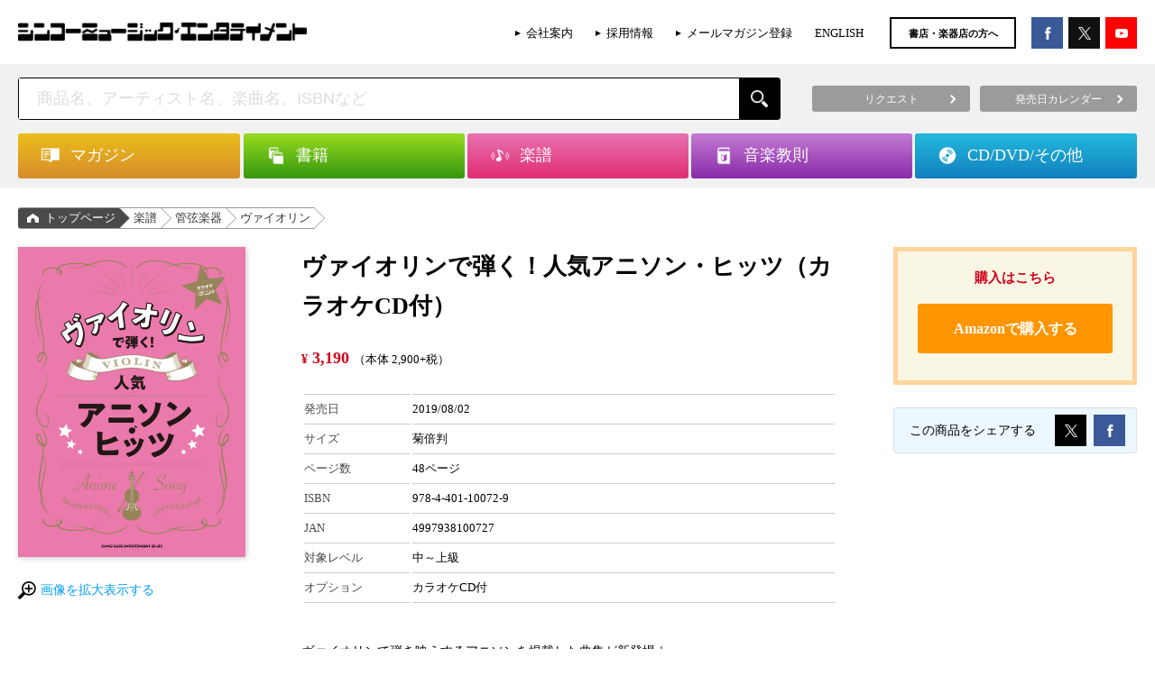

--- FILE ---
content_type: text/html; charset=UTF-8
request_url: https://www.shinko-music.co.jp/item/pid0100727/
body_size: 15700
content:

<!DOCTYPE html>
<html>
<head>
<meta charset="utf-8">

<!-- Google Tag Manager -->
<script>(function(w,d,s,l,i){w[l]=w[l]||[];w[l].push({'gtm.start':
new Date().getTime(),event:'gtm.js'});var f=d.getElementsByTagName(s)[0],
j=d.createElement(s),dl=l!='dataLayer'?'&l='+l:'';j.async=true;j.src=
'https://www.googletagmanager.com/gtm.js?id='+i+dl;f.parentNode.insertBefore(j,f);
})(window,document,'script','dataLayer','GTM-58PR68D');</script>
<!-- End Google Tag Manager -->

	<title>ヴァイオリンで弾く！人気アニソン・ヒッツ（カラオケCD付）   |   シンコーミュージック・エンタテイメント  |  楽譜[スコア]・音楽書籍・雑誌の出版社</title>
<meta name="viewport" content="width=device-width,maximum-scale=1,user-scalable=0">
<meta http-equiv="X-UA-Compatible" content="IE=edge">
<meta name="format-detection" content="telephone=no">

<meta name="description" content="ヴァイオリンで弾き映えするアニソンを掲載した曲集が新登場☆ 最新曲から定番曲までたっぷり楽しめる一冊となっております！ カラオケCD付きなので、様々なシーンで活用できます。 曲目 ■oath sign「Fate/Zero」 ■IGNITE「" />

<!-- WP SiteManager OGP Tags -->
<meta property="og:title" content="ヴァイオリンで弾く！人気アニソン・ヒッツ（カラオケCD付）" />
<meta property="og:type" content="article" />
<meta property="og:url" content="https://www.shinko-music.co.jp/item/pid0100727/" />
<meta property="og:description" content="ヴァイオリンで弾き映えするアニソンを掲載した曲集が新登場☆ 最新曲から定番曲までたっぷり楽しめる一冊となっております！ カラオケCD付きなので、様々なシーンで活用できます。 曲目 ■oath sign「Fate/Zero」 ■IGNITE「" />
<meta property="og:site_name" content="シンコーミュージック・エンタテイメント  |  楽譜[スコア]・音楽書籍・雑誌の出版社" />
<meta property="og:image" content="https://www.shinko-music.co.jp/wp-content/uploads/images/978-4-401-10072-9.jpg" />

<!-- WP SiteManager Twitter Cards Tags -->
<meta name="twitter:title" content="ヴァイオリンで弾く！人気アニソン・ヒッツ（カラオケCD付）" />
<meta name="twitter:url" content="https://www.shinko-music.co.jp/item/pid0100727/" />
<meta name="twitter:description" content="ヴァイオリンで弾き映えするアニソンを掲載した曲集が新登場☆ 最新曲から定番曲までたっぷり楽しめる一冊となっております！ カラオケCD付きなので、様々なシーンで活用できます。 曲目 ■oath sign「Fate/Zero」 ■IGNITE「" />
<meta name="twitter:card" content="summary" />
<meta name="twitter:site" content="@shinkomusic" />
<meta name="twitter:image" content="https://www.shinko-music.co.jp/wp-content/uploads/images/978-4-401-10072-9.jpg" />
<meta name='robots' content='max-image-preview:large' />
	<style>img:is([sizes="auto" i], [sizes^="auto," i]) { contain-intrinsic-size: 3000px 1500px }</style>
	<script type="text/javascript">
/* <![CDATA[ */
window._wpemojiSettings = {"baseUrl":"https:\/\/s.w.org\/images\/core\/emoji\/16.0.1\/72x72\/","ext":".png","svgUrl":"https:\/\/s.w.org\/images\/core\/emoji\/16.0.1\/svg\/","svgExt":".svg","source":{"concatemoji":"https:\/\/www.shinko-music.co.jp\/wp-includes\/js\/wp-emoji-release.min.js?ver=6.8.3"}};
/*! This file is auto-generated */
!function(s,n){var o,i,e;function c(e){try{var t={supportTests:e,timestamp:(new Date).valueOf()};sessionStorage.setItem(o,JSON.stringify(t))}catch(e){}}function p(e,t,n){e.clearRect(0,0,e.canvas.width,e.canvas.height),e.fillText(t,0,0);var t=new Uint32Array(e.getImageData(0,0,e.canvas.width,e.canvas.height).data),a=(e.clearRect(0,0,e.canvas.width,e.canvas.height),e.fillText(n,0,0),new Uint32Array(e.getImageData(0,0,e.canvas.width,e.canvas.height).data));return t.every(function(e,t){return e===a[t]})}function u(e,t){e.clearRect(0,0,e.canvas.width,e.canvas.height),e.fillText(t,0,0);for(var n=e.getImageData(16,16,1,1),a=0;a<n.data.length;a++)if(0!==n.data[a])return!1;return!0}function f(e,t,n,a){switch(t){case"flag":return n(e,"\ud83c\udff3\ufe0f\u200d\u26a7\ufe0f","\ud83c\udff3\ufe0f\u200b\u26a7\ufe0f")?!1:!n(e,"\ud83c\udde8\ud83c\uddf6","\ud83c\udde8\u200b\ud83c\uddf6")&&!n(e,"\ud83c\udff4\udb40\udc67\udb40\udc62\udb40\udc65\udb40\udc6e\udb40\udc67\udb40\udc7f","\ud83c\udff4\u200b\udb40\udc67\u200b\udb40\udc62\u200b\udb40\udc65\u200b\udb40\udc6e\u200b\udb40\udc67\u200b\udb40\udc7f");case"emoji":return!a(e,"\ud83e\udedf")}return!1}function g(e,t,n,a){var r="undefined"!=typeof WorkerGlobalScope&&self instanceof WorkerGlobalScope?new OffscreenCanvas(300,150):s.createElement("canvas"),o=r.getContext("2d",{willReadFrequently:!0}),i=(o.textBaseline="top",o.font="600 32px Arial",{});return e.forEach(function(e){i[e]=t(o,e,n,a)}),i}function t(e){var t=s.createElement("script");t.src=e,t.defer=!0,s.head.appendChild(t)}"undefined"!=typeof Promise&&(o="wpEmojiSettingsSupports",i=["flag","emoji"],n.supports={everything:!0,everythingExceptFlag:!0},e=new Promise(function(e){s.addEventListener("DOMContentLoaded",e,{once:!0})}),new Promise(function(t){var n=function(){try{var e=JSON.parse(sessionStorage.getItem(o));if("object"==typeof e&&"number"==typeof e.timestamp&&(new Date).valueOf()<e.timestamp+604800&&"object"==typeof e.supportTests)return e.supportTests}catch(e){}return null}();if(!n){if("undefined"!=typeof Worker&&"undefined"!=typeof OffscreenCanvas&&"undefined"!=typeof URL&&URL.createObjectURL&&"undefined"!=typeof Blob)try{var e="postMessage("+g.toString()+"("+[JSON.stringify(i),f.toString(),p.toString(),u.toString()].join(",")+"));",a=new Blob([e],{type:"text/javascript"}),r=new Worker(URL.createObjectURL(a),{name:"wpTestEmojiSupports"});return void(r.onmessage=function(e){c(n=e.data),r.terminate(),t(n)})}catch(e){}c(n=g(i,f,p,u))}t(n)}).then(function(e){for(var t in e)n.supports[t]=e[t],n.supports.everything=n.supports.everything&&n.supports[t],"flag"!==t&&(n.supports.everythingExceptFlag=n.supports.everythingExceptFlag&&n.supports[t]);n.supports.everythingExceptFlag=n.supports.everythingExceptFlag&&!n.supports.flag,n.DOMReady=!1,n.readyCallback=function(){n.DOMReady=!0}}).then(function(){return e}).then(function(){var e;n.supports.everything||(n.readyCallback(),(e=n.source||{}).concatemoji?t(e.concatemoji):e.wpemoji&&e.twemoji&&(t(e.twemoji),t(e.wpemoji)))}))}((window,document),window._wpemojiSettings);
/* ]]> */
</script>
<style id='wp-emoji-styles-inline-css' type='text/css'>

	img.wp-smiley, img.emoji {
		display: inline !important;
		border: none !important;
		box-shadow: none !important;
		height: 1em !important;
		width: 1em !important;
		margin: 0 0.07em !important;
		vertical-align: -0.1em !important;
		background: none !important;
		padding: 0 !important;
	}
</style>
<link rel='stylesheet' id='wp-block-library-css' href='https://www.shinko-music.co.jp/wp-includes/css/dist/block-library/style.min.css?ver=6.8.3' type='text/css' media='all' />
<style id='classic-theme-styles-inline-css' type='text/css'>
/*! This file is auto-generated */
.wp-block-button__link{color:#fff;background-color:#32373c;border-radius:9999px;box-shadow:none;text-decoration:none;padding:calc(.667em + 2px) calc(1.333em + 2px);font-size:1.125em}.wp-block-file__button{background:#32373c;color:#fff;text-decoration:none}
</style>
<style id='global-styles-inline-css' type='text/css'>
:root{--wp--preset--aspect-ratio--square: 1;--wp--preset--aspect-ratio--4-3: 4/3;--wp--preset--aspect-ratio--3-4: 3/4;--wp--preset--aspect-ratio--3-2: 3/2;--wp--preset--aspect-ratio--2-3: 2/3;--wp--preset--aspect-ratio--16-9: 16/9;--wp--preset--aspect-ratio--9-16: 9/16;--wp--preset--color--black: #000000;--wp--preset--color--cyan-bluish-gray: #abb8c3;--wp--preset--color--white: #ffffff;--wp--preset--color--pale-pink: #f78da7;--wp--preset--color--vivid-red: #cf2e2e;--wp--preset--color--luminous-vivid-orange: #ff6900;--wp--preset--color--luminous-vivid-amber: #fcb900;--wp--preset--color--light-green-cyan: #7bdcb5;--wp--preset--color--vivid-green-cyan: #00d084;--wp--preset--color--pale-cyan-blue: #8ed1fc;--wp--preset--color--vivid-cyan-blue: #0693e3;--wp--preset--color--vivid-purple: #9b51e0;--wp--preset--gradient--vivid-cyan-blue-to-vivid-purple: linear-gradient(135deg,rgba(6,147,227,1) 0%,rgb(155,81,224) 100%);--wp--preset--gradient--light-green-cyan-to-vivid-green-cyan: linear-gradient(135deg,rgb(122,220,180) 0%,rgb(0,208,130) 100%);--wp--preset--gradient--luminous-vivid-amber-to-luminous-vivid-orange: linear-gradient(135deg,rgba(252,185,0,1) 0%,rgba(255,105,0,1) 100%);--wp--preset--gradient--luminous-vivid-orange-to-vivid-red: linear-gradient(135deg,rgba(255,105,0,1) 0%,rgb(207,46,46) 100%);--wp--preset--gradient--very-light-gray-to-cyan-bluish-gray: linear-gradient(135deg,rgb(238,238,238) 0%,rgb(169,184,195) 100%);--wp--preset--gradient--cool-to-warm-spectrum: linear-gradient(135deg,rgb(74,234,220) 0%,rgb(151,120,209) 20%,rgb(207,42,186) 40%,rgb(238,44,130) 60%,rgb(251,105,98) 80%,rgb(254,248,76) 100%);--wp--preset--gradient--blush-light-purple: linear-gradient(135deg,rgb(255,206,236) 0%,rgb(152,150,240) 100%);--wp--preset--gradient--blush-bordeaux: linear-gradient(135deg,rgb(254,205,165) 0%,rgb(254,45,45) 50%,rgb(107,0,62) 100%);--wp--preset--gradient--luminous-dusk: linear-gradient(135deg,rgb(255,203,112) 0%,rgb(199,81,192) 50%,rgb(65,88,208) 100%);--wp--preset--gradient--pale-ocean: linear-gradient(135deg,rgb(255,245,203) 0%,rgb(182,227,212) 50%,rgb(51,167,181) 100%);--wp--preset--gradient--electric-grass: linear-gradient(135deg,rgb(202,248,128) 0%,rgb(113,206,126) 100%);--wp--preset--gradient--midnight: linear-gradient(135deg,rgb(2,3,129) 0%,rgb(40,116,252) 100%);--wp--preset--font-size--small: 13px;--wp--preset--font-size--medium: 20px;--wp--preset--font-size--large: 36px;--wp--preset--font-size--x-large: 42px;--wp--preset--spacing--20: 0.44rem;--wp--preset--spacing--30: 0.67rem;--wp--preset--spacing--40: 1rem;--wp--preset--spacing--50: 1.5rem;--wp--preset--spacing--60: 2.25rem;--wp--preset--spacing--70: 3.38rem;--wp--preset--spacing--80: 5.06rem;--wp--preset--shadow--natural: 6px 6px 9px rgba(0, 0, 0, 0.2);--wp--preset--shadow--deep: 12px 12px 50px rgba(0, 0, 0, 0.4);--wp--preset--shadow--sharp: 6px 6px 0px rgba(0, 0, 0, 0.2);--wp--preset--shadow--outlined: 6px 6px 0px -3px rgba(255, 255, 255, 1), 6px 6px rgba(0, 0, 0, 1);--wp--preset--shadow--crisp: 6px 6px 0px rgba(0, 0, 0, 1);}:where(.is-layout-flex){gap: 0.5em;}:where(.is-layout-grid){gap: 0.5em;}body .is-layout-flex{display: flex;}.is-layout-flex{flex-wrap: wrap;align-items: center;}.is-layout-flex > :is(*, div){margin: 0;}body .is-layout-grid{display: grid;}.is-layout-grid > :is(*, div){margin: 0;}:where(.wp-block-columns.is-layout-flex){gap: 2em;}:where(.wp-block-columns.is-layout-grid){gap: 2em;}:where(.wp-block-post-template.is-layout-flex){gap: 1.25em;}:where(.wp-block-post-template.is-layout-grid){gap: 1.25em;}.has-black-color{color: var(--wp--preset--color--black) !important;}.has-cyan-bluish-gray-color{color: var(--wp--preset--color--cyan-bluish-gray) !important;}.has-white-color{color: var(--wp--preset--color--white) !important;}.has-pale-pink-color{color: var(--wp--preset--color--pale-pink) !important;}.has-vivid-red-color{color: var(--wp--preset--color--vivid-red) !important;}.has-luminous-vivid-orange-color{color: var(--wp--preset--color--luminous-vivid-orange) !important;}.has-luminous-vivid-amber-color{color: var(--wp--preset--color--luminous-vivid-amber) !important;}.has-light-green-cyan-color{color: var(--wp--preset--color--light-green-cyan) !important;}.has-vivid-green-cyan-color{color: var(--wp--preset--color--vivid-green-cyan) !important;}.has-pale-cyan-blue-color{color: var(--wp--preset--color--pale-cyan-blue) !important;}.has-vivid-cyan-blue-color{color: var(--wp--preset--color--vivid-cyan-blue) !important;}.has-vivid-purple-color{color: var(--wp--preset--color--vivid-purple) !important;}.has-black-background-color{background-color: var(--wp--preset--color--black) !important;}.has-cyan-bluish-gray-background-color{background-color: var(--wp--preset--color--cyan-bluish-gray) !important;}.has-white-background-color{background-color: var(--wp--preset--color--white) !important;}.has-pale-pink-background-color{background-color: var(--wp--preset--color--pale-pink) !important;}.has-vivid-red-background-color{background-color: var(--wp--preset--color--vivid-red) !important;}.has-luminous-vivid-orange-background-color{background-color: var(--wp--preset--color--luminous-vivid-orange) !important;}.has-luminous-vivid-amber-background-color{background-color: var(--wp--preset--color--luminous-vivid-amber) !important;}.has-light-green-cyan-background-color{background-color: var(--wp--preset--color--light-green-cyan) !important;}.has-vivid-green-cyan-background-color{background-color: var(--wp--preset--color--vivid-green-cyan) !important;}.has-pale-cyan-blue-background-color{background-color: var(--wp--preset--color--pale-cyan-blue) !important;}.has-vivid-cyan-blue-background-color{background-color: var(--wp--preset--color--vivid-cyan-blue) !important;}.has-vivid-purple-background-color{background-color: var(--wp--preset--color--vivid-purple) !important;}.has-black-border-color{border-color: var(--wp--preset--color--black) !important;}.has-cyan-bluish-gray-border-color{border-color: var(--wp--preset--color--cyan-bluish-gray) !important;}.has-white-border-color{border-color: var(--wp--preset--color--white) !important;}.has-pale-pink-border-color{border-color: var(--wp--preset--color--pale-pink) !important;}.has-vivid-red-border-color{border-color: var(--wp--preset--color--vivid-red) !important;}.has-luminous-vivid-orange-border-color{border-color: var(--wp--preset--color--luminous-vivid-orange) !important;}.has-luminous-vivid-amber-border-color{border-color: var(--wp--preset--color--luminous-vivid-amber) !important;}.has-light-green-cyan-border-color{border-color: var(--wp--preset--color--light-green-cyan) !important;}.has-vivid-green-cyan-border-color{border-color: var(--wp--preset--color--vivid-green-cyan) !important;}.has-pale-cyan-blue-border-color{border-color: var(--wp--preset--color--pale-cyan-blue) !important;}.has-vivid-cyan-blue-border-color{border-color: var(--wp--preset--color--vivid-cyan-blue) !important;}.has-vivid-purple-border-color{border-color: var(--wp--preset--color--vivid-purple) !important;}.has-vivid-cyan-blue-to-vivid-purple-gradient-background{background: var(--wp--preset--gradient--vivid-cyan-blue-to-vivid-purple) !important;}.has-light-green-cyan-to-vivid-green-cyan-gradient-background{background: var(--wp--preset--gradient--light-green-cyan-to-vivid-green-cyan) !important;}.has-luminous-vivid-amber-to-luminous-vivid-orange-gradient-background{background: var(--wp--preset--gradient--luminous-vivid-amber-to-luminous-vivid-orange) !important;}.has-luminous-vivid-orange-to-vivid-red-gradient-background{background: var(--wp--preset--gradient--luminous-vivid-orange-to-vivid-red) !important;}.has-very-light-gray-to-cyan-bluish-gray-gradient-background{background: var(--wp--preset--gradient--very-light-gray-to-cyan-bluish-gray) !important;}.has-cool-to-warm-spectrum-gradient-background{background: var(--wp--preset--gradient--cool-to-warm-spectrum) !important;}.has-blush-light-purple-gradient-background{background: var(--wp--preset--gradient--blush-light-purple) !important;}.has-blush-bordeaux-gradient-background{background: var(--wp--preset--gradient--blush-bordeaux) !important;}.has-luminous-dusk-gradient-background{background: var(--wp--preset--gradient--luminous-dusk) !important;}.has-pale-ocean-gradient-background{background: var(--wp--preset--gradient--pale-ocean) !important;}.has-electric-grass-gradient-background{background: var(--wp--preset--gradient--electric-grass) !important;}.has-midnight-gradient-background{background: var(--wp--preset--gradient--midnight) !important;}.has-small-font-size{font-size: var(--wp--preset--font-size--small) !important;}.has-medium-font-size{font-size: var(--wp--preset--font-size--medium) !important;}.has-large-font-size{font-size: var(--wp--preset--font-size--large) !important;}.has-x-large-font-size{font-size: var(--wp--preset--font-size--x-large) !important;}
:where(.wp-block-post-template.is-layout-flex){gap: 1.25em;}:where(.wp-block-post-template.is-layout-grid){gap: 1.25em;}
:where(.wp-block-columns.is-layout-flex){gap: 2em;}:where(.wp-block-columns.is-layout-grid){gap: 2em;}
:root :where(.wp-block-pullquote){font-size: 1.5em;line-height: 1.6;}
</style>
<link rel='stylesheet' id='contact-form-7-css' href='https://www.shinko-music.co.jp/wp-content/plugins/contact-form-7/includes/css/styles.css?ver=6.1.1' type='text/css' media='all' />
<link rel="https://api.w.org/" href="https://www.shinko-music.co.jp/wp-json/" /><link rel="EditURI" type="application/rsd+xml" title="RSD" href="https://www.shinko-music.co.jp/xmlrpc.php?rsd" />
<meta name="generator" content="WordPress 6.8.3" />
<link rel='shortlink' href='https://www.shinko-music.co.jp/?p=172494' />
<link rel="alternate" title="oEmbed (JSON)" type="application/json+oembed" href="https://www.shinko-music.co.jp/wp-json/oembed/1.0/embed?url=https%3A%2F%2Fwww.shinko-music.co.jp%2Fitem%2Fpid0100727%2F" />
<link rel="alternate" title="oEmbed (XML)" type="text/xml+oembed" href="https://www.shinko-music.co.jp/wp-json/oembed/1.0/embed?url=https%3A%2F%2Fwww.shinko-music.co.jp%2Fitem%2Fpid0100727%2F&#038;format=xml" />
<link rel="canonical" href="https://www.shinko-music.co.jp/item/pid0100727/" />
		<style type="text/css" id="wp-custom-css">
			  .p-item-social .p-item-social__button--tw a {
    background-color: #000000 !important;
  }


/* X（旧Twitter）ボタンの背景色を黒に変更 */
.c-social__button--tw a {
  background-color: #000 !important;
  color: #fff !important; /* テキストを白に保つ場合 */
}

/* hover時なども黒に固定する場合 */
.c-social__button--tw a:hover {
  background-color: #000 !important;
}		</style>
		
<meta property="og:image" content="https://www.shinko-music.co.jp/wp-content/uploads/images/9784401100729.jpg"><meta name="twitter:image" content="https://www.shinko-music.co.jp/wp-content/uploads/images/9784401100729-498x680.jpg">
<link rel="stylesheet" type="text/css" href="https://www.shinko-music.co.jp/wp-content/themes/shinkomusic/style.css">
<link rel="stylesheet" href="https://www.shinko-music.co.jp/wp-content/themes/shinkomusic/app.css">
<link rel="stylesheet" href="https://www.shinko-music.co.jp/wp-content/themes/shinkomusic/object.css">
<meta name="facebook-domain-verification" content="qu9xrtm0unxaueyitnfnsrm8sgar31" />
</head>

<body class="wp-singular item-template-default single single-item postid-172494 wp-theme-shinkomusic desktop chrome">

<!-- Google Tag Manager (noscript) -->
<noscript><iframe src="https://www.googletagmanager.com/ns.html?id=GTM-58PR68D"
height="0" width="0" style="display:none;visibility:hidden"></iframe></noscript>
<!-- End Google Tag Manager (noscript) -->

<div id="fb-root"></div>
<script>(function(d, s, id) {
	var js, fjs = d.getElementsByTagName(s)[0];
	if (d.getElementById(id)) return;
	js = d.createElement(s); js.id = id;
	js.src = "//connect.facebook.net/ja_JP/sdk.js#xfbml=1&version=v2.5&appId=157702830983785";
	fjs.parentNode.insertBefore(js, fjs);
}(document, 'script', 'facebook-jssdk'));</script>


<header>
	<div class="header container">
		<div class="header__body">
			<div class="header-logo">
									<p class="header-logo__img">
						<a href="https://www.shinko-music.co.jp"><img src="https://www.shinko-music.co.jp/wp-content/themes/shinkomusic/images/logo@2x.png" alt="シンコーミュージック・エンタテイメント  |  楽譜[スコア]・音楽書籍・雑誌の出版社"></a>
					</p>
							</div>
			<div class="header-contents">
				<ul class="header-links hidden--sp">
					<li class="header-menu-list__item"><a href="https://www.shinko-music.co.jp/corporate" onClick="ga('send', 'event',  'HeaderClickLink', 'click', 'corporate');">会社案内</a></li>
					<li class="header-menu-list__item"><a href="https://www.shinko-music.co.jp/corporate/jobs" onClick="ga('send', 'event',  'HeaderClickLink', 'click', 'jobs');">採用情報</a></li>
					<li class="header-menu-list__item"><a href="https://www.shinko-music.co.jp/mailmagazine" onClick="ga('send', 'event',  'HeaderClickLink', 'click', 'mailmagazine');">メールマガジン登録</a></li>
					<li class="header-menu-list__item"><a href="https://www.shinko-music.co.jp/english" onClick="ga('send', 'event',  'HeaderClickLink', 'click', 'english');">ENGLISH</a></li>
				</ul>
				<p class="header-mailmag hidden--sp"><a href="https://www.shinko-music.co.jp/business_customer" onClick="ga('send', 'event',  'HeaderClickLink', 'click', 'business_customer');">書店・楽器店の方へ</a></p>
				<div class="header-social">
					<ul>
						<li class="header-social--fb"><a href="https://www.facebook.com/ShinkoMusicEntertainment/" target="_blank" onClick="ga('send', 'event',  'HeaderClickLink', 'click', 'facebook');"></a></li>
						<li class="header-social--tw"><a href="https://x.com/shinkomusic" target="_blank" onClick="ga('send', 'event',  'HeaderClickLink', 'click', 'twitter');"></a></li>
						<li class="header-social--yt"><a href="https://www.youtube.com/channel/UC_BSMQ4uv0Om0sDvqA1s-2A" target="_blank" onClick="ga('send', 'event',  'HeaderClickLink', 'click', 'youtube');"></a></li>
					</ul>
				</div>
									<!--div class="header-menu hidden--sp">
						<ul class="header-menu__container">
							<li><a href="https://www.shinko-music.co.jp/contact/request/">リクエスト</a></li>
							<li><a href="https://www.shinko-music.co.jp/apology/">お詫びと訂正</a></li>
							<li><a href="https://www.shinko-music.co.jp/business_customer/">書店・楽器店の方へ</a></li>
							<li><a href="https://www.shinko-music.co.jp/release_date/">発売日カレンダー</a></li>
						</ul>
					</div-->
							</div>
		</div>
	</div>
</header>

	<!-- search -->
	<div class="header-search">
		<div class="header-search__body container">
			
			
<!-- search-box -->
<div class="search-box">
	<div class="search-box__body">
		<form role="search" method="get" class="search-form" action="https://www.shinko-music.co.jp/">
		<p class="search-box__input"><input type="text" value="" name="s" placeholder="商品名、アーティスト名、楽曲名、ISBNなど" class="js-search__input" autocomplete="off"><input type="submit" value="" class="search-box__button"><a href="javascript:void(0);" class="search-box__reset js-search__reset"></a></p>
	</form>		<div class="js-suggest-result"></div>
	</div>
</div>
<!-- /.search-box -->
			
			<div class="header-button-group hidden--sp">
				<ul>
					<li><a href="https://www.shinko-music.co.jp/contact/request/"><span>リクエスト</span></a></li>
					<li><a href="https://www.shinko-music.co.jp/release_date/"><span>発売日カレンダー</span></a></li>
				</ul>
			</div>
		</div>
	</div>
	<!-- /.search -->


<nav>
	<div class="header-nav">
		<div class="container">
			<ul class="header-nav__body">
				<li class="header-nav__item magazine">
					<div class="header-nav__item-inner"><a href="https://www.shinko-music.co.jp/genre/magazine/" class="js-header-nav__button"><p class="header-nav-item-inner__title">マガジン</p></a><span class="header-mega-menu-close">閉じる</span></div>
					<ul class="header-mega-menu">
						<li class="cat-item"><div class="header-mega-menu__item"><a href="https://www.shinko-music.co.jp/genre/magazine-1/"><div><p>月刊誌／増刊 <span class="count">(280)</span></p></div></a></div><ul class="children"><li class="cat-item"><div class="header-mega-menu__item"><a href="https://www.shinko-music.co.jp/genre/magazine-1-1/"><div><p>BURRN! <span class="count">(27)</span></p></div></a></div></li><li class="cat-item"><div class="header-mega-menu__item"><a href="https://www.shinko-music.co.jp/genre/magazine-1-2/"><div><p>YOUNG GUITAR <span class="count">(27)</span></p></div></a></div></li><li class="cat-item"><div class="header-mega-menu__item"><a href="https://www.shinko-music.co.jp/genre/magazine-1-5/"><div><p>BACKSTAGE PASS <span class="count">(27)</span></p></div></a></div></li><li class="cat-item"><div class="header-mega-menu__item"><a href="https://www.shinko-music.co.jp/genre/magazine-1-3/"><div><p>Jaz.in／JaZZ JAPAN <span class="count">(45)</span></p></div></a></div></li><li class="cat-item"><div class="header-mega-menu__item"><a href="https://www.shinko-music.co.jp/genre/magazine-1-7/"><div><p>METALLION <span class="count">(51)</span></p></div></a></div></li><li class="cat-item"><div class="header-mega-menu__item"><a href="https://www.shinko-music.co.jp/genre/magazine-1-8/"><div><p>OUT of MUSIC <span class="count">(103)</span></p></div></a></div></li></ul></li><li class="cat-item"><div class="header-mega-menu__item"><a href="https://www.shinko-music.co.jp/genre/magazine-2/"><div><p>シリーズ <span class="count">(1010)</span></p></div></a></div><ul class="children"><li class="cat-item"><div class="header-mega-menu__item"><a href="https://www.shinko-music.co.jp/genre/magazine-2-6/"><div><p>awesome! <span class="count">(70)</span></p></div></a></div></li><li class="cat-item"><div class="header-mega-menu__item"><a href="https://www.shinko-music.co.jp/genre/magazine-2-19/"><div><p>awesome! Plus <span class="count">(48)</span></p></div></a></div></li><li class="cat-item"><div class="header-mega-menu__item"><a href="https://www.shinko-music.co.jp/genre/magazine-2-20/"><div><p>Ani-PASS <span class="count">(31)</span></p></div></a></div></li><li class="cat-item"><div class="header-mega-menu__item"><a href="https://www.shinko-music.co.jp/genre/magazine-2-22/"><div><p>Ani-PASS Plus <span class="count">(16)</span></p></div></a></div></li><li class="cat-item"><div class="header-mega-menu__item"><a href="https://www.shinko-music.co.jp/genre/magazine-2-7/"><div><p>fabulous act <span class="count">(13)</span></p></div></a></div></li><li class="cat-item"><div class="header-mega-menu__item"><a href="https://www.shinko-music.co.jp/genre/magazine-2-15/"><div><p>fabulous stage <span class="count">(18)</span></p></div></a></div></li><li class="cat-item"><div class="header-mega-menu__item"><a href="https://www.shinko-music.co.jp/genre/magazine-2-26/"><div><p>Depth <span class="count">(11)</span></p></div></a></div></li><li class="cat-item"><div class="header-mega-menu__item"><a href="https://www.shinko-music.co.jp/genre/magazine-2-5/"><div><p>B-PASS ALL AREA <span class="count">(24)</span></p></div></a></div></li><li class="cat-item"><div class="header-mega-menu__item"><a href="https://www.shinko-music.co.jp/genre/magazine-2-3/"><div><p>MASSIVE <span class="count">(42)</span></p></div></a></div></li><li class="cat-item"><div class="header-mega-menu__item"><a href="https://www.shinko-music.co.jp/genre/magazine-2-16/"><div><p>BURRN! JAPAN <span class="count">(19)</span></p></div></a></div></li><li class="cat-item"><div class="header-mega-menu__item"><a href="https://www.shinko-music.co.jp/genre/magazine-2-1/"><div><p>ヘドバン <span class="count">(56)</span></p></div></a></div></li><li class="cat-item"><div class="header-mega-menu__item"><a href="https://www.shinko-music.co.jp/genre/magazine-2-18/"><div><p>AOR AGE <span class="count">(36)</span></p></div></a></div></li><li class="cat-item"><div class="header-mega-menu__item"><a href="https://www.shinko-music.co.jp/genre/magazine-2-4/"><div><p>Bollocks <span class="count">(70)</span></p></div></a></div></li><li class="cat-item"><div class="header-mega-menu__item"><a href="https://www.shinko-music.co.jp/genre/magazine-2-2/"><div><p>ロックジェット <span class="count">(50)</span></p></div></a></div></li><li class="cat-item"><div class="header-mega-menu__item"><a href="https://www.shinko-music.co.jp/genre/magazine-2-8/"><div><p>ROCK AND READ <span class="count">(101)</span></p></div></a></div></li><li class="cat-item"><div class="header-mega-menu__item"><a href="https://www.shinko-music.co.jp/genre/magazine-2-9/"><div><p>IDOL AND READ <span class="count">(45)</span></p></div></a></div></li><li class="cat-item"><div class="header-mega-menu__item"><a href="https://www.shinko-music.co.jp/genre/magazine-2-24/"><div><p>OWARAI AND READ <span class="count">(7)</span></p></div></a></div></li><li class="cat-item"><div class="header-mega-menu__item"><a href="https://www.shinko-music.co.jp/genre/magazine-2-10/"><div><p>GOOD ROCKS! <span class="count">(114)</span></p></div></a></div></li><li class="cat-item"><div class="header-mega-menu__item"><a href="https://www.shinko-music.co.jp/genre/magazine-2-25/"><div><p>BOYS FILE <span class="count">(24)</span></p></div></a></div></li><li class="cat-item"><div class="header-mega-menu__item"><a href="https://www.shinko-music.co.jp/genre/magazine-2-17/"><div><p>IDOL FILE <span class="count">(52)</span></p></div></a></div></li><li class="cat-item"><div class="header-mega-menu__item"><a href="https://www.shinko-music.co.jp/genre/magazine-2-11/"><div><p>BOUQUET <span class="count">(13)</span></p></div></a></div></li><li class="cat-item"><div class="header-mega-menu__item"><a href="https://www.shinko-music.co.jp/genre/magazine-2-14/"><div><p>サックス・ワールド <span class="count">(38)</span></p></div></a></div></li><li class="cat-item"><div class="header-mega-menu__item"><a href="https://www.shinko-music.co.jp/genre/magazine-2-21/"><div><p>ウクレレ アラモード <span class="count">(12)</span></p></div></a></div></li><li class="cat-item"><div class="header-mega-menu__item"><a href="https://www.shinko-music.co.jp/genre/magazine-2-12/"><div><p>Acoustic Guitar Book <span class="count">(32)</span></p></div></a></div></li><li class="cat-item"><div class="header-mega-menu__item"><a href="https://www.shinko-music.co.jp/genre/magazine-2-23/"><div><p>FILTER <span class="count">(10)</span></p></div></a></div></li><li class="cat-item"><div class="header-mega-menu__item"><a href="https://www.shinko-music.co.jp/genre/magazine-2-13/"><div><p>The EFFECTOR BOOK <span class="count">(58)</span></p></div></a></div></li></ul></li>					</ul>
				</li>
				<li class="header-nav__item books">
					<div class="header-nav__item-inner"><a href="https://www.shinko-music.co.jp/genre/books/" class="js-header-nav__button"><p class="header-nav-item-inner__title">書籍</p></a><span class="header-mega-menu-close">閉じる</span></div>
					<ul class="header-mega-menu">
						<li class="cat-item"><div class="header-mega-menu__item"><a href="https://www.shinko-music.co.jp/genre/books-1/"><div><p>アーティスト／タレントブック <span class="count">(506)</span></p></div></a></div><ul class="children"><li class="cat-item"><div class="header-mega-menu__item"><a href="https://www.shinko-music.co.jp/genre/books-1-1/"><div><p>国内アーティスト／タレント <span class="count">(113)</span></p></div></a></div></li><li class="cat-item"><div class="header-mega-menu__item"><a href="https://www.shinko-music.co.jp/genre/books-1-2/"><div><p>海外アーティスト <span class="count">(392)</span></p></div></a></div></li></ul></li><li class="cat-item"><div class="header-mega-menu__item"><a href="https://www.shinko-music.co.jp/genre/books-8/"><div><p>自伝・評伝 <span class="count">(73)</span></p></div></a></div><ul class="children"><li class="cat-item"><div class="header-mega-menu__item"><a href="https://www.shinko-music.co.jp/genre/books-8-1/"><div><p>国内アーティスト／タレント <span class="count">(15)</span></p></div></a></div></li><li class="cat-item"><div class="header-mega-menu__item"><a href="https://www.shinko-music.co.jp/genre/books-8-2/"><div><p>海外アーティスト <span class="count">(45)</span></p></div></a></div></li><li class="cat-item"><div class="header-mega-menu__item"><a href="https://www.shinko-music.co.jp/genre/books-8-3/"><div><p>その他 <span class="count">(13)</span></p></div></a></div></li></ul></li><li class="cat-item"><div class="header-mega-menu__item"><a href="https://www.shinko-music.co.jp/genre/books-2/"><div><p>データ・ブック <span class="count">(415)</span></p></div></a></div><ul class="children"><li class="cat-item"><div class="header-mega-menu__item"><a href="https://www.shinko-music.co.jp/genre/books-2-1/"><div><p>映画 <span class="count">(16)</span></p></div></a></div></li><li class="cat-item"><div class="header-mega-menu__item"><a href="https://www.shinko-music.co.jp/genre/books-2-2/"><div><p>音楽 <span class="count">(235)</span></p></div></a></div></li><li class="cat-item"><div class="header-mega-menu__item"><a href="https://www.shinko-music.co.jp/genre/books-2-4/"><div><p>ディスク・ガイド <span class="count">(89)</span></p></div></a></div></li><li class="cat-item"><div class="header-mega-menu__item"><a href="https://www.shinko-music.co.jp/genre/books-2-3/"><div><p>楽器／機材 <span class="count">(75)</span></p></div></a></div></li></ul></li><li class="cat-item"><div class="header-mega-menu__item"><a href="https://www.shinko-music.co.jp/genre/books-3/"><div><p>趣味／実用 <span class="count">(135)</span></p></div></a></div><ul class="children"><li class="cat-item"><div class="header-mega-menu__item"><a href="https://www.shinko-music.co.jp/genre/books-3-1/"><div><p>自己啓発 <span class="count">(15)</span></p></div></a></div></li><li class="cat-item"><div class="header-mega-menu__item"><a href="https://www.shinko-music.co.jp/genre/books-3-2/"><div><p>能力開発 <span class="count">(9)</span></p></div></a></div></li><li class="cat-item"><div class="header-mega-menu__item"><a href="https://www.shinko-music.co.jp/genre/books-3-3/"><div><p>一般教養・雑学 <span class="count">(36)</span></p></div></a></div></li><li class="cat-item"><div class="header-mega-menu__item"><a href="https://www.shinko-music.co.jp/genre/books-3-4/"><div><p>美容／健康 <span class="count">(3)</span></p></div></a></div></li><li class="cat-item"><div class="header-mega-menu__item"><a href="https://www.shinko-music.co.jp/genre/books-3-5/"><div><p>ファッション <span class="count">(39)</span></p></div></a></div></li><li class="cat-item"><div class="header-mega-menu__item"><a href="https://www.shinko-music.co.jp/genre/books-3-6/"><div><p>クッキング・レシピ <span class="count">(9)</span></p></div></a></div></li><li class="cat-item"><div class="header-mega-menu__item"><a href="https://www.shinko-music.co.jp/genre/books-3-7/"><div><p>ガイドブック <span class="count">(16)</span></p></div></a></div></li><li class="cat-item"><div class="header-mega-menu__item"><a href="https://www.shinko-music.co.jp/genre/books-3-8/"><div><p>ビジネス <span class="count">(5)</span></p></div></a></div></li><li class="cat-item"><div class="header-mega-menu__item"><a href="https://www.shinko-music.co.jp/genre/books-3-9/"><div><p>その他実用書 <span class="count">(3)</span></p></div></a></div></li></ul></li><li class="cat-item"><div class="header-mega-menu__item"><a href="https://www.shinko-music.co.jp/genre/books-4/"><div><p>評論／エッセイ／その他 <span class="count">(142)</span></p></div></a></div><ul class="children"></ul></li><li class="cat-item"><div class="header-mega-menu__item"><a href="https://www.shinko-music.co.jp/genre/books-5/"><div><p>詩集 <span class="count">(9)</span></p></div></a></div><ul class="children"></ul></li><li class="cat-item"><div class="header-mega-menu__item"><a href="https://www.shinko-music.co.jp/genre/books-6/"><div><p>写真集 <span class="count">(26)</span></p></div></a></div><ul class="children"></ul></li><li class="cat-item"><div class="header-mega-menu__item"><a href="https://www.shinko-music.co.jp/genre/books-7/"><div><p>こども向け <span class="count">(2)</span></p></div></a></div><ul class="children"></ul></li><li class="cat-item"><div class="header-mega-menu__item"><a href="https://www.shinko-music.co.jp/genre/books-9/"><div><p>電子書籍 <span class="count">(57)</span></p></div></a></div><ul class="children"></ul></li>					</ul>
				</li>
				<li class="header-nav__item music_score">
					<div class="header-nav__item-inner"><a href="https://www.shinko-music.co.jp/genre/music_score/" class="js-header-nav__button"><p class="header-nav-item-inner__title">楽譜</p></a><span class="header-mega-menu-close">閉じる</span></div>
					<ul class="header-mega-menu">
						<li class="cat-item"><div class="header-mega-menu__item"><a href="https://www.shinko-music.co.jp/genre/music_score-1/"><div><p>バンド・スコア <span class="count">(771)</span></p></div></a></div><ul class="children"><li class="cat-item"><div class="header-mega-menu__item"><a href="https://www.shinko-music.co.jp/genre/music_score-1-1/"><div><p>国内アーティスト <span class="count">(429)</span></p></div></a></div></li><li class="cat-item"><div class="header-mega-menu__item"><a href="https://www.shinko-music.co.jp/genre/music_score-1-2/"><div><p>海外アーティスト <span class="count">(199)</span></p></div></a></div></li><li class="cat-item"><div class="header-mega-menu__item"><a href="https://www.shinko-music.co.jp/genre/music_score-1-5/"><div><p>J-POP <span class="count">(50)</span></p></div></a></div></li><li class="cat-item"><div class="header-mega-menu__item"><a href="https://www.shinko-music.co.jp/genre/music_score-1-6/"><div><p>洋楽 <span class="count">(40)</span></p></div></a></div></li><li class="cat-item"><div class="header-mega-menu__item"><a href="https://www.shinko-music.co.jp/genre/music_score-1-7/"><div><p>テレビ／映画 <span class="count">(3)</span></p></div></a></div></li><li class="cat-item"><div class="header-mega-menu__item"><a href="https://www.shinko-music.co.jp/genre/music_score-1-3/"><div><p>アニメ <span class="count">(31)</span></p></div></a></div></li><li class="cat-item"><div class="header-mega-menu__item"><a href="https://www.shinko-music.co.jp/genre/music_score-1-8/"><div><p>ボーカロイド <span class="count">(11)</span></p></div></a></div></li><li class="cat-item"><div class="header-mega-menu__item"><a href="https://www.shinko-music.co.jp/genre/music_score-1-4/"><div><p>その他 <span class="count">(8)</span></p></div></a></div></li></ul></li><li class="cat-item"><div class="header-mega-menu__item"><a href="https://www.shinko-music.co.jp/genre/music_score-2/"><div><p>ギター <span class="count">(406)</span></p></div></a></div><ul class="children"><li class="cat-item"><div class="header-mega-menu__item"><a href="https://www.shinko-music.co.jp/genre/music_score-2-1/"><div><p>国内アーティスト <span class="count">(95)</span></p></div></a></div></li><li class="cat-item"><div class="header-mega-menu__item"><a href="https://www.shinko-music.co.jp/genre/music_score-2-2/"><div><p>海外アーティスト <span class="count">(74)</span></p></div></a></div></li><li class="cat-item"><div class="header-mega-menu__item"><a href="https://www.shinko-music.co.jp/genre/music_score-2-4/"><div><p>J-POP <span class="count">(136)</span></p></div></a></div></li><li class="cat-item"><div class="header-mega-menu__item"><a href="https://www.shinko-music.co.jp/genre/music_score-2-5/"><div><p>洋楽 <span class="count">(25)</span></p></div></a></div></li><li class="cat-item"><div class="header-mega-menu__item"><a href="https://www.shinko-music.co.jp/genre/music_score-2-6/"><div><p>ジャズ／フュージョン <span class="count">(6)</span></p></div></a></div></li><li class="cat-item"><div class="header-mega-menu__item"><a href="https://www.shinko-music.co.jp/genre/music_score-2-7/"><div><p>テレビ／映画 <span class="count">(7)</span></p></div></a></div></li><li class="cat-item"><div class="header-mega-menu__item"><a href="https://www.shinko-music.co.jp/genre/music_score-2-8/"><div><p>アニメ／ゲーム <span class="count">(13)</span></p></div></a></div></li><li class="cat-item"><div class="header-mega-menu__item"><a href="https://www.shinko-music.co.jp/genre/music_score-2-9/"><div><p>ボーカロイド <span class="count">(7)</span></p></div></a></div></li><li class="cat-item"><div class="header-mega-menu__item"><a href="https://www.shinko-music.co.jp/genre/music_score-2-10/"><div><p>オムニバス <span class="count">(30)</span></p></div></a></div></li><li class="cat-item"><div class="header-mega-menu__item"><a href="https://www.shinko-music.co.jp/genre/music_score-2-3/"><div><p>その他 <span class="count">(13)</span></p></div></a></div></li></ul></li><li class="cat-item"><div class="header-mega-menu__item"><a href="https://www.shinko-music.co.jp/genre/music_score-3/"><div><p>ベース <span class="count">(10)</span></p></div></a></div><ul class="children"></ul></li><li class="cat-item"><div class="header-mega-menu__item"><a href="https://www.shinko-music.co.jp/genre/music_score-4/"><div><p>ウクレレ <span class="count">(37)</span></p></div></a></div><ul class="children"></ul></li><li class="cat-item"><div class="header-mega-menu__item"><a href="https://www.shinko-music.co.jp/genre/music_score-5/"><div><p>ピアノ <span class="count">(1642)</span></p></div></a></div><ul class="children"><li class="cat-item"><div class="header-mega-menu__item"><a href="https://www.shinko-music.co.jp/genre/music_score-5-1/"><div><p>国内アーティスト <span class="count">(176)</span></p></div></a></div></li><li class="cat-item"><div class="header-mega-menu__item"><a href="https://www.shinko-music.co.jp/genre/music_score-5-18/"><div><p>海外アーティスト <span class="count">(85)</span></p></div></a></div></li><li class="cat-item"><div class="header-mega-menu__item"><a href="https://www.shinko-music.co.jp/genre/music_score-5-2/"><div><p>J-POP <span class="count">(203)</span></p></div></a></div></li><li class="cat-item"><div class="header-mega-menu__item"><a href="https://www.shinko-music.co.jp/genre/music_score-5-3/"><div><p>洋楽 <span class="count">(21)</span></p></div></a></div></li><li class="cat-item"><div class="header-mega-menu__item"><a href="https://www.shinko-music.co.jp/genre/music_score-5-4/"><div><p>クラシック <span class="count">(58)</span></p></div></a></div></li><li class="cat-item"><div class="header-mega-menu__item"><a href="https://www.shinko-music.co.jp/genre/music_score-5-5/"><div><p>ジャズ <span class="count">(21)</span></p></div></a></div></li><li class="cat-item"><div class="header-mega-menu__item"><a href="https://www.shinko-music.co.jp/genre/music_score-5-6/"><div><p>ミュージカル <span class="count">(12)</span></p></div></a></div></li><li class="cat-item"><div class="header-mega-menu__item"><a href="https://www.shinko-music.co.jp/genre/music_score-5-7/"><div><p>テレビ／映画 <span class="count">(56)</span></p></div></a></div></li><li class="cat-item"><div class="header-mega-menu__item"><a href="https://www.shinko-music.co.jp/genre/music_score-5-8/"><div><p>アニメ／ゲーム <span class="count">(122)</span></p></div></a></div></li><li class="cat-item"><div class="header-mega-menu__item"><a href="https://www.shinko-music.co.jp/genre/music_score-5-9/"><div><p>ボーカロイド <span class="count">(42)</span></p></div></a></div></li><li class="cat-item"><div class="header-mega-menu__item"><a href="https://www.shinko-music.co.jp/genre/music_score-5-10/"><div><p>スタジオジブリ <span class="count">(31)</span></p></div></a></div></li><li class="cat-item"><div class="header-mega-menu__item"><a href="https://www.shinko-music.co.jp/genre/music_score-5-11/"><div><p>オムニバス <span class="count">(167)</span></p></div></a></div></li><li class="cat-item"><div class="header-mega-menu__item"><a href="https://www.shinko-music.co.jp/genre/music_score-5-12/"><div><p>連弾／2台ピアノ <span class="count">(47)</span></p></div></a></div></li><li class="cat-item"><div class="header-mega-menu__item"><a href="https://www.shinko-music.co.jp/genre/music_score-5-13/"><div><p>童謡 <span class="count">(3)</span></p></div></a></div></li><li class="cat-item"><div class="header-mega-menu__item"><a href="https://www.shinko-music.co.jp/genre/music_score-5-14/"><div><p>幼児／児童向け <span class="count">(100)</span></p></div></a></div></li><li class="cat-item"><div class="header-mega-menu__item"><a href="https://www.shinko-music.co.jp/genre/music_score-5-16/"><div><p>保育士／先生向け <span class="count">(62)</span></p></div></a></div></li><li class="cat-item"><div class="header-mega-menu__item"><a href="https://www.shinko-music.co.jp/genre/music_score-5-19/"><div><p>初心者向け <span class="count">(235)</span></p></div></a></div></li><li class="cat-item"><div class="header-mega-menu__item"><a href="https://www.shinko-music.co.jp/genre/music_score-5-15/"><div><p>大人向け <span class="count">(101)</span></p></div></a></div></li><li class="cat-item"><div class="header-mega-menu__item"><a href="https://www.shinko-music.co.jp/genre/music_score-5-17/"><div><p>その他 <span class="count">(99)</span></p></div></a></div></li></ul></li><li class="cat-item"><div class="header-mega-menu__item"><a href="https://www.shinko-music.co.jp/genre/music_score-6/"><div><p>管弦楽器 <span class="count">(421)</span></p></div></a></div><ul class="children"><li class="cat-item"><div class="header-mega-menu__item"><a href="https://www.shinko-music.co.jp/genre/music_score-6-3/"><div><p>サクソフォーン <span class="count">(143)</span></p></div></a></div></li><li class="cat-item"><div class="header-mega-menu__item"><a href="https://www.shinko-music.co.jp/genre/music_score-6-2/"><div><p>クラリネット <span class="count">(30)</span></p></div></a></div></li><li class="cat-item"><div class="header-mega-menu__item"><a href="https://www.shinko-music.co.jp/genre/music_score-6-1/"><div><p>フルート <span class="count">(91)</span></p></div></a></div></li><li class="cat-item"><div class="header-mega-menu__item"><a href="https://www.shinko-music.co.jp/genre/music_score-6-14/"><div><p>オーボエ <span class="count">(1)</span></p></div></a></div></li><li class="cat-item"><div class="header-mega-menu__item"><a href="https://www.shinko-music.co.jp/genre/music_score-6-4/"><div><p>トランペット <span class="count">(52)</span></p></div></a></div></li><li class="cat-item"><div class="header-mega-menu__item"><a href="https://www.shinko-music.co.jp/genre/music_score-6-5/"><div><p>トロンボーン <span class="count">(21)</span></p></div></a></div></li><li class="cat-item"><div class="header-mega-menu__item"><a href="https://www.shinko-music.co.jp/genre/music_score-6-13/"><div><p>ホルン <span class="count">(1)</span></p></div></a></div></li><li class="cat-item"><div class="header-mega-menu__item"><a href="https://www.shinko-music.co.jp/genre/music_score-6-11/"><div><p>ユーフォニアム <span class="count">(6)</span></p></div></a></div></li><li class="cat-item"><div class="header-mega-menu__item"><a href="https://www.shinko-music.co.jp/genre/music_score-6-12/"><div><p>チューバ <span class="count">(2)</span></p></div></a></div></li><li class="cat-item"><div class="header-mega-menu__item"><a href="https://www.shinko-music.co.jp/genre/music_score-6-6/"><div><p>オカリナ <span class="count">(12)</span></p></div></a></div></li><li class="cat-item"><div class="header-mega-menu__item"><a href="https://www.shinko-music.co.jp/genre/music_score-6-7/"><div><p>リコーダー <span class="count">(3)</span></p></div></a></div></li><li class="cat-item"><div class="header-mega-menu__item"><a href="https://www.shinko-music.co.jp/genre/music_score-6-8/"><div><p>ヴァイオリン <span class="count">(43)</span></p></div></a></div></li><li class="cat-item"><div class="header-mega-menu__item"><a href="https://www.shinko-music.co.jp/genre/music_score-6-9/"><div><p>チェロ <span class="count">(10)</span></p></div></a></div></li><li class="cat-item"><div class="header-mega-menu__item"><a href="https://www.shinko-music.co.jp/genre/music_score-6-10/"><div><p>二胡 <span class="count">(6)</span></p></div></a></div></li></ul></li><li class="cat-item"><div class="header-mega-menu__item"><a href="https://www.shinko-music.co.jp/genre/music_score-7/"><div><p>合唱 <span class="count">(23)</span></p></div></a></div><ul class="children"></ul></li><li class="cat-item"><div class="header-mega-menu__item"><a href="https://www.shinko-music.co.jp/genre/music_score-8/"><div><p>メロディー譜 <span class="count">(75)</span></p></div></a></div><ul class="children"><li class="cat-item"><div class="header-mega-menu__item"><a href="https://www.shinko-music.co.jp/genre/music_score-8-1/"><div><p>新曲歌謡ヒット速報 <span class="count">(44)</span></p></div></a></div></li><li class="cat-item"><div class="header-mega-menu__item"><a href="https://www.shinko-music.co.jp/genre/music_score-8-3/"><div><p>その他メロディー譜 <span class="count">(31)</span></p></div></a></div></li></ul></li><li class="cat-item"><div class="header-mega-menu__item"><a href="https://www.shinko-music.co.jp/genre/music_score-9/"><div><p>その他楽器 <span class="count">(13)</span></p></div></a></div><ul class="children"></ul></li>					</ul>
				</li>
				<li class="header-nav__item music_manual">
					<div class="header-nav__item-inner"><a href="https://www.shinko-music.co.jp/genre/music_manual/" class="js-header-nav__button"><p class="header-nav-item-inner__title">音楽教則</p></a><span class="header-mega-menu-close">閉じる</span></div>
					<ul class="header-mega-menu">
						<li class="cat-item"><div class="header-mega-menu__item"><a href="https://www.shinko-music.co.jp/genre/music_manual-1/"><div><p>ギター教則 <span class="count">(253)</span></p></div></a></div><ul class="children"><li class="cat-item"><div class="header-mega-menu__item"><a href="https://www.shinko-music.co.jp/genre/music_manual-1-1/"><div><p>アコースティック・ギター <span class="count">(39)</span></p></div></a></div></li><li class="cat-item"><div class="header-mega-menu__item"><a href="https://www.shinko-music.co.jp/genre/music_manual-1-2/"><div><p>エレクトリック・ギター <span class="count">(165)</span></p></div></a></div></li><li class="cat-item"><div class="header-mega-menu__item"><a href="https://www.shinko-music.co.jp/genre/music_manual-1-3/"><div><p>ジャズ・ギター <span class="count">(43)</span></p></div></a></div></li><li class="cat-item"><div class="header-mega-menu__item"><a href="https://www.shinko-music.co.jp/genre/music_manual-1-4/"><div><p>ブルース・ギター <span class="count">(6)</span></p></div></a></div></li></ul></li><li class="cat-item"><div class="header-mega-menu__item"><a href="https://www.shinko-music.co.jp/genre/music_manual-2/"><div><p>ベース教則 <span class="count">(34)</span></p></div></a></div><ul class="children"></ul></li><li class="cat-item"><div class="header-mega-menu__item"><a href="https://www.shinko-music.co.jp/genre/music_manual-3/"><div><p>ウクレレ教則 <span class="count">(13)</span></p></div></a></div><ul class="children"></ul></li><li class="cat-item"><div class="header-mega-menu__item"><a href="https://www.shinko-music.co.jp/genre/music_manual-4/"><div><p>ドラム教則 <span class="count">(18)</span></p></div></a></div><ul class="children"></ul></li><li class="cat-item"><div class="header-mega-menu__item"><a href="https://www.shinko-music.co.jp/genre/music_manual-5/"><div><p>ピアノ教則 <span class="count">(34)</span></p></div></a></div><ul class="children"></ul></li><li class="cat-item"><div class="header-mega-menu__item"><a href="https://www.shinko-music.co.jp/genre/music_manual-6/"><div><p>管楽器教則 <span class="count">(26)</span></p></div></a></div><ul class="children"><li class="cat-item"><div class="header-mega-menu__item"><a href="https://www.shinko-music.co.jp/genre/music_manual-6-1/"><div><p>サクソフォーン <span class="count">(13)</span></p></div></a></div></li><li class="cat-item"><div class="header-mega-menu__item"><a href="https://www.shinko-music.co.jp/genre/music_manual-6-2/"><div><p>クラリネット <span class="count">(2)</span></p></div></a></div></li><li class="cat-item"><div class="header-mega-menu__item"><a href="https://www.shinko-music.co.jp/genre/music_manual-6-3/"><div><p>フルート <span class="count">(5)</span></p></div></a></div></li><li class="cat-item"><div class="header-mega-menu__item"><a href="https://www.shinko-music.co.jp/genre/music_manual-6-4/"><div><p>トランペット <span class="count">(4)</span></p></div></a></div></li><li class="cat-item"><div class="header-mega-menu__item"><a href="https://www.shinko-music.co.jp/genre/music_manual-6-5/"><div><p>オカリナ <span class="count">(2)</span></p></div></a></div></li></ul></li><li class="cat-item"><div class="header-mega-menu__item"><a href="https://www.shinko-music.co.jp/genre/music_manual-7/"><div><p>ヴォーカル <span class="count">(13)</span></p></div></a></div><ul class="children"></ul></li><li class="cat-item"><div class="header-mega-menu__item"><a href="https://www.shinko-music.co.jp/genre/music_manual-8/"><div><p>コードブック <span class="count">(10)</span></p></div></a></div><ul class="children"><li class="cat-item"><div class="header-mega-menu__item"><a href="https://www.shinko-music.co.jp/genre/music_manual-8-1/"><div><p>ギター <span class="count">(7)</span></p></div></a></div></li><li class="cat-item"><div class="header-mega-menu__item"><a href="https://www.shinko-music.co.jp/genre/music_manual-8-2/"><div><p>ベース <span class="count">(1)</span></p></div></a></div></li><li class="cat-item"><div class="header-mega-menu__item"><a href="https://www.shinko-music.co.jp/genre/music_manual-8-3/"><div><p>ウクレレ <span class="count">(1)</span></p></div></a></div></li><li class="cat-item"><div class="header-mega-menu__item"><a href="https://www.shinko-music.co.jp/genre/music_manual-8-4/"><div><p>キーボード <span class="count">(1)</span></p></div></a></div></li></ul></li><li class="cat-item"><div class="header-mega-menu__item"><a href="https://www.shinko-music.co.jp/genre/music_manual-9/"><div><p>音楽ノート <span class="count">(30)</span></p></div></a></div><ul class="children"><li class="cat-item"><div class="header-mega-menu__item"><a href="https://www.shinko-music.co.jp/genre/music_manual-9-1/"><div><p>オリジナル <span class="count">(4)</span></p></div></a></div></li><li class="cat-item"><div class="header-mega-menu__item"><a href="https://www.shinko-music.co.jp/genre/music_manual-9-2/"><div><p>キャラクター <span class="count">(19)</span></p></div></a></div></li><li class="cat-item"><div class="header-mega-menu__item"><a href="https://www.shinko-music.co.jp/genre/music_manual-9-3/"><div><p>どうぶつ <span class="count">(7)</span></p></div></a></div></li></ul></li><li class="cat-item"><div class="header-mega-menu__item"><a href="https://www.shinko-music.co.jp/genre/music_manual-10/"><div><p>理論書／音楽書 <span class="count">(70)</span></p></div></a></div><ul class="children"></ul></li><li class="cat-item"><div class="header-mega-menu__item"><a href="https://www.shinko-music.co.jp/genre/music_manual-11/"><div><p>幼児／児童 <span class="count">(40)</span></p></div></a></div><ul class="children"></ul></li><li class="cat-item"><div class="header-mega-menu__item"><a href="https://www.shinko-music.co.jp/genre/music_manual-12/"><div><p>その他音楽教則 <span class="count">(12)</span></p></div></a></div><ul class="children"></ul></li>					</ul>
				</li>
				<li class="header-nav__item cd_dvd_othens">
					<div class="header-nav__item-inner"><a href="https://www.shinko-music.co.jp/genre/cd_dvd_othens/"><p class="header-nav-item-inner__title">CD/DVD/<br>その他</p></a></div>
				</li>
			</ul>
		</div>
	</div>
</nav>




	
<div class="container">
	<div class="p-item__head">
		<h1 class="p-item-head__title hidden--pc">
						ヴァイオリンで弾く！人気アニソン・ヒッツ（カラオケCD付）		</h1>
	
		<div class="p-item-head__cat">
			<div class="main-header__item-cat"><ul><li class="main-header__item-cat--home"><a href="/">トップページ</a><span>&nbsp;&gt;&nbsp;</span></li><li class="cat-0"><a href="/genre/music_score">楽譜</a><span>&nbsp;&gt;&nbsp;</span></li><li class="cat-1126"><a href="/genre/music_score-6">管弦楽器</a><span>&nbsp;&gt;&nbsp;</span></li><li class="cat-1156"><a href="/genre/music_score-6-8">ヴァイオリン</a><span>&nbsp;&gt;&nbsp;</span></li></ul></div>		</div>
	</div>
</div>

<!-- column--triple -->
<div id="js-column--triple" class="column--triple container p-item">
	
	<!-- column-triple__left -->
	<div class="column-triple__left">
		<div class="p-item-thumb">
			<div class="p-item-thumb__main">
				<p id="js-gallery-thumb" class="js-item__thumb"><a href="javascript:void(0);"><img src="https://www.shinko-music.co.jp/wp-content/uploads/images/9784401100729-498x680.jpg" alt="ヴァイオリンで弾く！人気アニソン・ヒッツ（カラオケCD付）" class="js-main-images"></a></p>			</div>
			
			<div class="p-item-thumb__list">
	<div class="js-gallery-images">

	<figure style="display:none;"><a href="https://www.shinko-music.co.jp/wp-content/uploads/images/9784401100729.jpg" class="image-cover-group image-cover-group01" rel="imageGroup" data-size="733x1000"><img src="https://www.shinko-music.co.jp/wp-content/uploads/images/9784401100729-498x680.jpg" alt="" class="js-thumb-images "></a></figure>

		
	</div>
	
					
			<p class="hidden--sp p-item-thumb__links"><a href="javascript:void(0);" class="js-gallery-button">画像を拡大表示する</a></p>
		
	</div>

	<p class="p-item-thumb__button"><a href="javascript:void(0);" class="js-gallery-button"><span>大きな画像で見る</span></a></p>
			
			<div class="p-item-buy p-item-buy--top hidden--pc">
				<div class="p-item-buy__info">
					<div class="p-item-buy__detail">
						<p class="p-item-buy__price">
							<span class="p-item-buy__price--tax">
																								&yen;&nbsp;3,190															</span>
							<span class="p-item-buy__price--base">
																	（本体 2,900+税）
															</span>
						</p>
					</div>
				</div>
				<p><a href="http://www.amazon.co.jp/gp/product/4401100727/ref=as_li_tf_tl?ie=UTF8&camp=247&creative=1211&creativeASIN=4401100727&linkCode=as2&tag=shinkomusic-22" target="_blank" class="p-item-buy__button--amazon" onclick="ga('send', 'event', 'amazon', 'click', 'ヴァイオリンで弾く！人気アニソン・ヒッツ（カラオケCD付）');">Amazonで購入する</a></p>			</div>
			
		</div>
		
		<dl class="p-item-social hidden--pc">
			<dt class="p-item-social__title">この商品をシェアする</dt>
			<dd class="p-item-social__body">
				<ul>
					<li class="p-item-social__button--tw js-social__button--tw"><a href="http://x.com" onClick="window.open(encodeURI(decodeURI(this.href)), 'tweetwindow', 'width=650, height=470, left=' + (screen.width - 550) / 2 + ',top=' + (screen.height - 450) / 2 + ', personalbar=0, toolbar=0, scrollbars=1, sizable=1'); return false;" rel="nofollow"></a></li>
					<li class="p-item-social__button--fb js-social__button--fb"><a href="https://www.facebook.com/" onclick="window.open(this.href, 'FBwindow', 'width=650, height=450, left=' + (screen.width - 650) / 2 + ',top=' + (screen.height - 450) / 2 + ', menubar=no, toolbar=no, scrollbars=yes'); return false;"></a></li>
									</ul>
			</dd>
		</dl>
	</div>
	<!-- /.column-triple__left -->
	
	<!-- column-triple__main -->
	<div class="column-triple__main">
		<div class="p-item__sub-head hidden--sp">
			<h1 class="p-item-sub-head__title">
								ヴァイオリンで弾く！人気アニソン・ヒッツ（カラオケCD付）			</h1>
			
			<div class="p-item-head__buy hidden--sp">
				<p class="p-item-head__buy-price">
					<span class="p-item-head__buy-price--tax">
																		<i>&yen;</i>&nbsp;3,190											</span>
					<span class="p-item-head__buy-price--base">
													（本体 2,900+税）
											</span>
				</p>
			</div>
			
		</div>
		<div class="p-item-info">
						<div class="p-item-info__detail">
				<table class="p-item-info__table">
																		<tr>
								<th>発売日</th>
								<td>
									2019/08/02								</td>
							</tr>
																																<tr>
							<th>サイズ</th>
							<td>
								菊倍判							</td>
						</tr>
																<tr>
							<th>ページ数</th>
							<td>
								48ページ

							</td>
						</tr>
																<tr>
							<th>ISBN</th>
							<td>
								978-4-401-10072-9							</td>
						</tr>
																<tr>
							<th>JAN</th>
							<td>
								4997938100727							</td>
						</tr>
																<tr>
							<th>対象レベル</th>
							<td>
								中～上級							</td>
						</tr>
																<tr>
							<th>オプション</th>
							<td>
								カラオケCD付							</td>
						</tr>
									</table>
			</div>
									<div class="p-item-info__sub">
												
			</div>
			<div class="post post-item">
				<p style="text-align: justify;">ヴァイオリンで弾き映えするアニソンを掲載した曲集が新登場☆<br />
最新曲から定番曲までたっぷり楽しめる一冊となっております！<br />
カラオケCD付きなので、様々なシーンで活用できます。</p>
<p style="text-align: justify;">曲目<br />
■oath sign「Fate/Zero」<br />
■IGNITE「ソードアート・オンラインⅡ」<br />
■紅蓮の弓矢「進撃の巨人」<br />
■ピースサイン「僕のヒーローアカデミア」<br />
■ようこそジャパリパークへ「けものフレンズ」<br />
■はなまるぴっぴはよいこだけ「おそ松さん」<br />
■ライオン「マクロスF（フロンティア）」<br />
■いけないボーダーライン「マクロスΔ（デルタ）」<br />
■シュガーソングとビターステップ「血界戦線」<br />
■unravel「東京喰種トーキョーグール」<br />
■コネクト「魔法少女まどか☆マギカ」<br />
■君の知らない物語「化物語」<br />
■only my railgun「とある科学の超電磁砲」<br />
■残酷な天使のテーゼ「新世紀エヴァンゲリオン」<br />
■創聖のアクエリオン「創聖のアクエリオン」<br />
■Butter-Fly「デジモンアドベンチャー」<br />
■名探偵コナン メインテーマ「名探偵コナン」<br />
■めざせポケモンマスター「ポケットモンスター」<br />
■ゆずれない願い「魔法騎士レイアース」<br />
■ルパン三世のテーマ &#8217;78「ルパン三世」<br />
※掲載曲によってはアレンジの都合上、原曲キーと異なる場合や曲のサイズを一部カットしている場合、ボーイング記号や指番号を掲載していない曲もございます。<br />
※全曲において、カラオケCDにはバンド形態の打ち込み音源を収録しております。<br />
※メロディーガイドは収録されておりません。</p>
			</div>
					</div>
	</div>
	<!-- /.column-triple__main -->
	
	<!-- column-triple__right -->
	<div class="column-triple__right">
		
		<div id="js-item-buy" class="p-item-buy p-item-buy--bottom">
			<div class="p-item-buy__info">
				<p class="p-item-buy__thumb hidden--sp">
					<img src="https://www.shinko-music.co.jp/wp-content/uploads/images/9784401100729-498x680.jpg" alt="">
				</p>
				<div class="p-item-buy__detail">
					<p class="p-item-buy__guide hidden--sp">購入はこちら</p>
					<p class="p-item-buy__title hidden--sp">
												ヴァイオリンで弾く！人気アニソン・ヒッツ（カラオケCD付）					</p>
					<p class="p-item-buy__price">
						<span class="p-item-buy__price--tax">
																					&yen;&nbsp;3,190													</span>
						<span class="p-item-buy__price--base">
															（本体 2,900+税）
													</span>
					</p>
				</div>
			</div>
			<p><a href="http://www.amazon.co.jp/gp/product/4401100727/ref=as_li_tf_tl?ie=UTF8&camp=247&creative=1211&creativeASIN=4401100727&linkCode=as2&tag=shinkomusic-22" target="_blank" class="p-item-buy__button--amazon" onclick="ga('send', 'event', 'amazon', 'click', 'ヴァイオリンで弾く！人気アニソン・ヒッツ（カラオケCD付）');">Amazonで購入する</a></p>		</div>
			
		<dl class="p-item-social hidden--sp">
			<dt class="p-item-social__title">この商品をシェアする</dt>
			<dd class="p-item-social__body">
				<ul>
					<li class="p-item-social__button--tw js-social__button--tw"><a href="http://x.com" onClick="window.open(encodeURI(decodeURI(this.href)), 'tweetwindow', 'width=650, height=470, left=' + (screen.width - 550) / 2 + ',top=' + (screen.height - 450) / 2 + ', personalbar=0, toolbar=0, scrollbars=1, sizable=1'); return false;" rel="nofollow"></a></li>
					<li class="p-item-social__button--fb js-social__button--fb"><a href="https://www.facebook.com/" onclick="window.open(this.href, 'FBwindow', 'width=650, height=450, left=' + (screen.width - 650) / 2 + ',top=' + (screen.height - 450) / 2 + ', menubar=no, toolbar=no, scrollbars=yes'); return false;"></a></li>
									</ul>
			</dd>
		</dl>
			
						
					
	</div>
	<!-- /.column-triple__right -->
	
</div>
<!-- /.column--triple -->

<div class="container">
	<!-- p-item__bottom -->
	<div class="p-item__bottom">
		
				
				
		
			</div>
	<!-- /.p-item__bottom -->
</div>


<footer>
	<!-- footer -->
	<div class="footer">
		
		<!-- footer__body--sp -->
		<div class="footer__body--sp">
			
			<!-- footer-cat--sp -->
			<div class="footer-cat--sp">
				
<nav>
	<div class="header-nav">
		<div class="container">
			<ul class="header-nav__body">
				<li class="header-nav__item magazine">
					<div class="header-nav__item-inner"><a href="https://www.shinko-music.co.jp/genre/magazine/" class="js-header-nav__button"><p class="header-nav-item-inner__title">マガジン</p></a><span class="header-mega-menu-close">閉じる</span></div>
					<ul class="header-mega-menu">
						<li class="cat-item"><div class="header-mega-menu__item"><a href="https://www.shinko-music.co.jp/genre/magazine-1/"><div><p>月刊誌／増刊 <span class="count">(280)</span></p></div></a></div><ul class="children"><li class="cat-item"><div class="header-mega-menu__item"><a href="https://www.shinko-music.co.jp/genre/magazine-1-1/"><div><p>BURRN! <span class="count">(27)</span></p></div></a></div></li><li class="cat-item"><div class="header-mega-menu__item"><a href="https://www.shinko-music.co.jp/genre/magazine-1-2/"><div><p>YOUNG GUITAR <span class="count">(27)</span></p></div></a></div></li><li class="cat-item"><div class="header-mega-menu__item"><a href="https://www.shinko-music.co.jp/genre/magazine-1-5/"><div><p>BACKSTAGE PASS <span class="count">(27)</span></p></div></a></div></li><li class="cat-item"><div class="header-mega-menu__item"><a href="https://www.shinko-music.co.jp/genre/magazine-1-3/"><div><p>Jaz.in／JaZZ JAPAN <span class="count">(45)</span></p></div></a></div></li><li class="cat-item"><div class="header-mega-menu__item"><a href="https://www.shinko-music.co.jp/genre/magazine-1-7/"><div><p>METALLION <span class="count">(51)</span></p></div></a></div></li><li class="cat-item"><div class="header-mega-menu__item"><a href="https://www.shinko-music.co.jp/genre/magazine-1-8/"><div><p>OUT of MUSIC <span class="count">(103)</span></p></div></a></div></li></ul></li><li class="cat-item"><div class="header-mega-menu__item"><a href="https://www.shinko-music.co.jp/genre/magazine-2/"><div><p>シリーズ <span class="count">(1010)</span></p></div></a></div><ul class="children"><li class="cat-item"><div class="header-mega-menu__item"><a href="https://www.shinko-music.co.jp/genre/magazine-2-6/"><div><p>awesome! <span class="count">(70)</span></p></div></a></div></li><li class="cat-item"><div class="header-mega-menu__item"><a href="https://www.shinko-music.co.jp/genre/magazine-2-19/"><div><p>awesome! Plus <span class="count">(48)</span></p></div></a></div></li><li class="cat-item"><div class="header-mega-menu__item"><a href="https://www.shinko-music.co.jp/genre/magazine-2-20/"><div><p>Ani-PASS <span class="count">(31)</span></p></div></a></div></li><li class="cat-item"><div class="header-mega-menu__item"><a href="https://www.shinko-music.co.jp/genre/magazine-2-22/"><div><p>Ani-PASS Plus <span class="count">(16)</span></p></div></a></div></li><li class="cat-item"><div class="header-mega-menu__item"><a href="https://www.shinko-music.co.jp/genre/magazine-2-7/"><div><p>fabulous act <span class="count">(13)</span></p></div></a></div></li><li class="cat-item"><div class="header-mega-menu__item"><a href="https://www.shinko-music.co.jp/genre/magazine-2-15/"><div><p>fabulous stage <span class="count">(18)</span></p></div></a></div></li><li class="cat-item"><div class="header-mega-menu__item"><a href="https://www.shinko-music.co.jp/genre/magazine-2-26/"><div><p>Depth <span class="count">(11)</span></p></div></a></div></li><li class="cat-item"><div class="header-mega-menu__item"><a href="https://www.shinko-music.co.jp/genre/magazine-2-5/"><div><p>B-PASS ALL AREA <span class="count">(24)</span></p></div></a></div></li><li class="cat-item"><div class="header-mega-menu__item"><a href="https://www.shinko-music.co.jp/genre/magazine-2-3/"><div><p>MASSIVE <span class="count">(42)</span></p></div></a></div></li><li class="cat-item"><div class="header-mega-menu__item"><a href="https://www.shinko-music.co.jp/genre/magazine-2-16/"><div><p>BURRN! JAPAN <span class="count">(19)</span></p></div></a></div></li><li class="cat-item"><div class="header-mega-menu__item"><a href="https://www.shinko-music.co.jp/genre/magazine-2-1/"><div><p>ヘドバン <span class="count">(56)</span></p></div></a></div></li><li class="cat-item"><div class="header-mega-menu__item"><a href="https://www.shinko-music.co.jp/genre/magazine-2-18/"><div><p>AOR AGE <span class="count">(36)</span></p></div></a></div></li><li class="cat-item"><div class="header-mega-menu__item"><a href="https://www.shinko-music.co.jp/genre/magazine-2-4/"><div><p>Bollocks <span class="count">(70)</span></p></div></a></div></li><li class="cat-item"><div class="header-mega-menu__item"><a href="https://www.shinko-music.co.jp/genre/magazine-2-2/"><div><p>ロックジェット <span class="count">(50)</span></p></div></a></div></li><li class="cat-item"><div class="header-mega-menu__item"><a href="https://www.shinko-music.co.jp/genre/magazine-2-8/"><div><p>ROCK AND READ <span class="count">(101)</span></p></div></a></div></li><li class="cat-item"><div class="header-mega-menu__item"><a href="https://www.shinko-music.co.jp/genre/magazine-2-9/"><div><p>IDOL AND READ <span class="count">(45)</span></p></div></a></div></li><li class="cat-item"><div class="header-mega-menu__item"><a href="https://www.shinko-music.co.jp/genre/magazine-2-24/"><div><p>OWARAI AND READ <span class="count">(7)</span></p></div></a></div></li><li class="cat-item"><div class="header-mega-menu__item"><a href="https://www.shinko-music.co.jp/genre/magazine-2-10/"><div><p>GOOD ROCKS! <span class="count">(114)</span></p></div></a></div></li><li class="cat-item"><div class="header-mega-menu__item"><a href="https://www.shinko-music.co.jp/genre/magazine-2-25/"><div><p>BOYS FILE <span class="count">(24)</span></p></div></a></div></li><li class="cat-item"><div class="header-mega-menu__item"><a href="https://www.shinko-music.co.jp/genre/magazine-2-17/"><div><p>IDOL FILE <span class="count">(52)</span></p></div></a></div></li><li class="cat-item"><div class="header-mega-menu__item"><a href="https://www.shinko-music.co.jp/genre/magazine-2-11/"><div><p>BOUQUET <span class="count">(13)</span></p></div></a></div></li><li class="cat-item"><div class="header-mega-menu__item"><a href="https://www.shinko-music.co.jp/genre/magazine-2-14/"><div><p>サックス・ワールド <span class="count">(38)</span></p></div></a></div></li><li class="cat-item"><div class="header-mega-menu__item"><a href="https://www.shinko-music.co.jp/genre/magazine-2-21/"><div><p>ウクレレ アラモード <span class="count">(12)</span></p></div></a></div></li><li class="cat-item"><div class="header-mega-menu__item"><a href="https://www.shinko-music.co.jp/genre/magazine-2-12/"><div><p>Acoustic Guitar Book <span class="count">(32)</span></p></div></a></div></li><li class="cat-item"><div class="header-mega-menu__item"><a href="https://www.shinko-music.co.jp/genre/magazine-2-23/"><div><p>FILTER <span class="count">(10)</span></p></div></a></div></li><li class="cat-item"><div class="header-mega-menu__item"><a href="https://www.shinko-music.co.jp/genre/magazine-2-13/"><div><p>The EFFECTOR BOOK <span class="count">(58)</span></p></div></a></div></li></ul></li>					</ul>
				</li>
				<li class="header-nav__item books">
					<div class="header-nav__item-inner"><a href="https://www.shinko-music.co.jp/genre/books/" class="js-header-nav__button"><p class="header-nav-item-inner__title">書籍</p></a><span class="header-mega-menu-close">閉じる</span></div>
					<ul class="header-mega-menu">
						<li class="cat-item"><div class="header-mega-menu__item"><a href="https://www.shinko-music.co.jp/genre/books-1/"><div><p>アーティスト／タレントブック <span class="count">(506)</span></p></div></a></div><ul class="children"><li class="cat-item"><div class="header-mega-menu__item"><a href="https://www.shinko-music.co.jp/genre/books-1-1/"><div><p>国内アーティスト／タレント <span class="count">(113)</span></p></div></a></div></li><li class="cat-item"><div class="header-mega-menu__item"><a href="https://www.shinko-music.co.jp/genre/books-1-2/"><div><p>海外アーティスト <span class="count">(392)</span></p></div></a></div></li></ul></li><li class="cat-item"><div class="header-mega-menu__item"><a href="https://www.shinko-music.co.jp/genre/books-8/"><div><p>自伝・評伝 <span class="count">(73)</span></p></div></a></div><ul class="children"><li class="cat-item"><div class="header-mega-menu__item"><a href="https://www.shinko-music.co.jp/genre/books-8-1/"><div><p>国内アーティスト／タレント <span class="count">(15)</span></p></div></a></div></li><li class="cat-item"><div class="header-mega-menu__item"><a href="https://www.shinko-music.co.jp/genre/books-8-2/"><div><p>海外アーティスト <span class="count">(45)</span></p></div></a></div></li><li class="cat-item"><div class="header-mega-menu__item"><a href="https://www.shinko-music.co.jp/genre/books-8-3/"><div><p>その他 <span class="count">(13)</span></p></div></a></div></li></ul></li><li class="cat-item"><div class="header-mega-menu__item"><a href="https://www.shinko-music.co.jp/genre/books-2/"><div><p>データ・ブック <span class="count">(415)</span></p></div></a></div><ul class="children"><li class="cat-item"><div class="header-mega-menu__item"><a href="https://www.shinko-music.co.jp/genre/books-2-1/"><div><p>映画 <span class="count">(16)</span></p></div></a></div></li><li class="cat-item"><div class="header-mega-menu__item"><a href="https://www.shinko-music.co.jp/genre/books-2-2/"><div><p>音楽 <span class="count">(235)</span></p></div></a></div></li><li class="cat-item"><div class="header-mega-menu__item"><a href="https://www.shinko-music.co.jp/genre/books-2-4/"><div><p>ディスク・ガイド <span class="count">(89)</span></p></div></a></div></li><li class="cat-item"><div class="header-mega-menu__item"><a href="https://www.shinko-music.co.jp/genre/books-2-3/"><div><p>楽器／機材 <span class="count">(75)</span></p></div></a></div></li></ul></li><li class="cat-item"><div class="header-mega-menu__item"><a href="https://www.shinko-music.co.jp/genre/books-3/"><div><p>趣味／実用 <span class="count">(135)</span></p></div></a></div><ul class="children"><li class="cat-item"><div class="header-mega-menu__item"><a href="https://www.shinko-music.co.jp/genre/books-3-1/"><div><p>自己啓発 <span class="count">(15)</span></p></div></a></div></li><li class="cat-item"><div class="header-mega-menu__item"><a href="https://www.shinko-music.co.jp/genre/books-3-2/"><div><p>能力開発 <span class="count">(9)</span></p></div></a></div></li><li class="cat-item"><div class="header-mega-menu__item"><a href="https://www.shinko-music.co.jp/genre/books-3-3/"><div><p>一般教養・雑学 <span class="count">(36)</span></p></div></a></div></li><li class="cat-item"><div class="header-mega-menu__item"><a href="https://www.shinko-music.co.jp/genre/books-3-4/"><div><p>美容／健康 <span class="count">(3)</span></p></div></a></div></li><li class="cat-item"><div class="header-mega-menu__item"><a href="https://www.shinko-music.co.jp/genre/books-3-5/"><div><p>ファッション <span class="count">(39)</span></p></div></a></div></li><li class="cat-item"><div class="header-mega-menu__item"><a href="https://www.shinko-music.co.jp/genre/books-3-6/"><div><p>クッキング・レシピ <span class="count">(9)</span></p></div></a></div></li><li class="cat-item"><div class="header-mega-menu__item"><a href="https://www.shinko-music.co.jp/genre/books-3-7/"><div><p>ガイドブック <span class="count">(16)</span></p></div></a></div></li><li class="cat-item"><div class="header-mega-menu__item"><a href="https://www.shinko-music.co.jp/genre/books-3-8/"><div><p>ビジネス <span class="count">(5)</span></p></div></a></div></li><li class="cat-item"><div class="header-mega-menu__item"><a href="https://www.shinko-music.co.jp/genre/books-3-9/"><div><p>その他実用書 <span class="count">(3)</span></p></div></a></div></li></ul></li><li class="cat-item"><div class="header-mega-menu__item"><a href="https://www.shinko-music.co.jp/genre/books-4/"><div><p>評論／エッセイ／その他 <span class="count">(142)</span></p></div></a></div><ul class="children"></ul></li><li class="cat-item"><div class="header-mega-menu__item"><a href="https://www.shinko-music.co.jp/genre/books-5/"><div><p>詩集 <span class="count">(9)</span></p></div></a></div><ul class="children"></ul></li><li class="cat-item"><div class="header-mega-menu__item"><a href="https://www.shinko-music.co.jp/genre/books-6/"><div><p>写真集 <span class="count">(26)</span></p></div></a></div><ul class="children"></ul></li><li class="cat-item"><div class="header-mega-menu__item"><a href="https://www.shinko-music.co.jp/genre/books-7/"><div><p>こども向け <span class="count">(2)</span></p></div></a></div><ul class="children"></ul></li><li class="cat-item"><div class="header-mega-menu__item"><a href="https://www.shinko-music.co.jp/genre/books-9/"><div><p>電子書籍 <span class="count">(57)</span></p></div></a></div><ul class="children"></ul></li>					</ul>
				</li>
				<li class="header-nav__item music_score">
					<div class="header-nav__item-inner"><a href="https://www.shinko-music.co.jp/genre/music_score/" class="js-header-nav__button"><p class="header-nav-item-inner__title">楽譜</p></a><span class="header-mega-menu-close">閉じる</span></div>
					<ul class="header-mega-menu">
						<li class="cat-item"><div class="header-mega-menu__item"><a href="https://www.shinko-music.co.jp/genre/music_score-1/"><div><p>バンド・スコア <span class="count">(771)</span></p></div></a></div><ul class="children"><li class="cat-item"><div class="header-mega-menu__item"><a href="https://www.shinko-music.co.jp/genre/music_score-1-1/"><div><p>国内アーティスト <span class="count">(429)</span></p></div></a></div></li><li class="cat-item"><div class="header-mega-menu__item"><a href="https://www.shinko-music.co.jp/genre/music_score-1-2/"><div><p>海外アーティスト <span class="count">(199)</span></p></div></a></div></li><li class="cat-item"><div class="header-mega-menu__item"><a href="https://www.shinko-music.co.jp/genre/music_score-1-5/"><div><p>J-POP <span class="count">(50)</span></p></div></a></div></li><li class="cat-item"><div class="header-mega-menu__item"><a href="https://www.shinko-music.co.jp/genre/music_score-1-6/"><div><p>洋楽 <span class="count">(40)</span></p></div></a></div></li><li class="cat-item"><div class="header-mega-menu__item"><a href="https://www.shinko-music.co.jp/genre/music_score-1-7/"><div><p>テレビ／映画 <span class="count">(3)</span></p></div></a></div></li><li class="cat-item"><div class="header-mega-menu__item"><a href="https://www.shinko-music.co.jp/genre/music_score-1-3/"><div><p>アニメ <span class="count">(31)</span></p></div></a></div></li><li class="cat-item"><div class="header-mega-menu__item"><a href="https://www.shinko-music.co.jp/genre/music_score-1-8/"><div><p>ボーカロイド <span class="count">(11)</span></p></div></a></div></li><li class="cat-item"><div class="header-mega-menu__item"><a href="https://www.shinko-music.co.jp/genre/music_score-1-4/"><div><p>その他 <span class="count">(8)</span></p></div></a></div></li></ul></li><li class="cat-item"><div class="header-mega-menu__item"><a href="https://www.shinko-music.co.jp/genre/music_score-2/"><div><p>ギター <span class="count">(406)</span></p></div></a></div><ul class="children"><li class="cat-item"><div class="header-mega-menu__item"><a href="https://www.shinko-music.co.jp/genre/music_score-2-1/"><div><p>国内アーティスト <span class="count">(95)</span></p></div></a></div></li><li class="cat-item"><div class="header-mega-menu__item"><a href="https://www.shinko-music.co.jp/genre/music_score-2-2/"><div><p>海外アーティスト <span class="count">(74)</span></p></div></a></div></li><li class="cat-item"><div class="header-mega-menu__item"><a href="https://www.shinko-music.co.jp/genre/music_score-2-4/"><div><p>J-POP <span class="count">(136)</span></p></div></a></div></li><li class="cat-item"><div class="header-mega-menu__item"><a href="https://www.shinko-music.co.jp/genre/music_score-2-5/"><div><p>洋楽 <span class="count">(25)</span></p></div></a></div></li><li class="cat-item"><div class="header-mega-menu__item"><a href="https://www.shinko-music.co.jp/genre/music_score-2-6/"><div><p>ジャズ／フュージョン <span class="count">(6)</span></p></div></a></div></li><li class="cat-item"><div class="header-mega-menu__item"><a href="https://www.shinko-music.co.jp/genre/music_score-2-7/"><div><p>テレビ／映画 <span class="count">(7)</span></p></div></a></div></li><li class="cat-item"><div class="header-mega-menu__item"><a href="https://www.shinko-music.co.jp/genre/music_score-2-8/"><div><p>アニメ／ゲーム <span class="count">(13)</span></p></div></a></div></li><li class="cat-item"><div class="header-mega-menu__item"><a href="https://www.shinko-music.co.jp/genre/music_score-2-9/"><div><p>ボーカロイド <span class="count">(7)</span></p></div></a></div></li><li class="cat-item"><div class="header-mega-menu__item"><a href="https://www.shinko-music.co.jp/genre/music_score-2-10/"><div><p>オムニバス <span class="count">(30)</span></p></div></a></div></li><li class="cat-item"><div class="header-mega-menu__item"><a href="https://www.shinko-music.co.jp/genre/music_score-2-3/"><div><p>その他 <span class="count">(13)</span></p></div></a></div></li></ul></li><li class="cat-item"><div class="header-mega-menu__item"><a href="https://www.shinko-music.co.jp/genre/music_score-3/"><div><p>ベース <span class="count">(10)</span></p></div></a></div><ul class="children"></ul></li><li class="cat-item"><div class="header-mega-menu__item"><a href="https://www.shinko-music.co.jp/genre/music_score-4/"><div><p>ウクレレ <span class="count">(37)</span></p></div></a></div><ul class="children"></ul></li><li class="cat-item"><div class="header-mega-menu__item"><a href="https://www.shinko-music.co.jp/genre/music_score-5/"><div><p>ピアノ <span class="count">(1642)</span></p></div></a></div><ul class="children"><li class="cat-item"><div class="header-mega-menu__item"><a href="https://www.shinko-music.co.jp/genre/music_score-5-1/"><div><p>国内アーティスト <span class="count">(176)</span></p></div></a></div></li><li class="cat-item"><div class="header-mega-menu__item"><a href="https://www.shinko-music.co.jp/genre/music_score-5-18/"><div><p>海外アーティスト <span class="count">(85)</span></p></div></a></div></li><li class="cat-item"><div class="header-mega-menu__item"><a href="https://www.shinko-music.co.jp/genre/music_score-5-2/"><div><p>J-POP <span class="count">(203)</span></p></div></a></div></li><li class="cat-item"><div class="header-mega-menu__item"><a href="https://www.shinko-music.co.jp/genre/music_score-5-3/"><div><p>洋楽 <span class="count">(21)</span></p></div></a></div></li><li class="cat-item"><div class="header-mega-menu__item"><a href="https://www.shinko-music.co.jp/genre/music_score-5-4/"><div><p>クラシック <span class="count">(58)</span></p></div></a></div></li><li class="cat-item"><div class="header-mega-menu__item"><a href="https://www.shinko-music.co.jp/genre/music_score-5-5/"><div><p>ジャズ <span class="count">(21)</span></p></div></a></div></li><li class="cat-item"><div class="header-mega-menu__item"><a href="https://www.shinko-music.co.jp/genre/music_score-5-6/"><div><p>ミュージカル <span class="count">(12)</span></p></div></a></div></li><li class="cat-item"><div class="header-mega-menu__item"><a href="https://www.shinko-music.co.jp/genre/music_score-5-7/"><div><p>テレビ／映画 <span class="count">(56)</span></p></div></a></div></li><li class="cat-item"><div class="header-mega-menu__item"><a href="https://www.shinko-music.co.jp/genre/music_score-5-8/"><div><p>アニメ／ゲーム <span class="count">(122)</span></p></div></a></div></li><li class="cat-item"><div class="header-mega-menu__item"><a href="https://www.shinko-music.co.jp/genre/music_score-5-9/"><div><p>ボーカロイド <span class="count">(42)</span></p></div></a></div></li><li class="cat-item"><div class="header-mega-menu__item"><a href="https://www.shinko-music.co.jp/genre/music_score-5-10/"><div><p>スタジオジブリ <span class="count">(31)</span></p></div></a></div></li><li class="cat-item"><div class="header-mega-menu__item"><a href="https://www.shinko-music.co.jp/genre/music_score-5-11/"><div><p>オムニバス <span class="count">(167)</span></p></div></a></div></li><li class="cat-item"><div class="header-mega-menu__item"><a href="https://www.shinko-music.co.jp/genre/music_score-5-12/"><div><p>連弾／2台ピアノ <span class="count">(47)</span></p></div></a></div></li><li class="cat-item"><div class="header-mega-menu__item"><a href="https://www.shinko-music.co.jp/genre/music_score-5-13/"><div><p>童謡 <span class="count">(3)</span></p></div></a></div></li><li class="cat-item"><div class="header-mega-menu__item"><a href="https://www.shinko-music.co.jp/genre/music_score-5-14/"><div><p>幼児／児童向け <span class="count">(100)</span></p></div></a></div></li><li class="cat-item"><div class="header-mega-menu__item"><a href="https://www.shinko-music.co.jp/genre/music_score-5-16/"><div><p>保育士／先生向け <span class="count">(62)</span></p></div></a></div></li><li class="cat-item"><div class="header-mega-menu__item"><a href="https://www.shinko-music.co.jp/genre/music_score-5-19/"><div><p>初心者向け <span class="count">(235)</span></p></div></a></div></li><li class="cat-item"><div class="header-mega-menu__item"><a href="https://www.shinko-music.co.jp/genre/music_score-5-15/"><div><p>大人向け <span class="count">(101)</span></p></div></a></div></li><li class="cat-item"><div class="header-mega-menu__item"><a href="https://www.shinko-music.co.jp/genre/music_score-5-17/"><div><p>その他 <span class="count">(99)</span></p></div></a></div></li></ul></li><li class="cat-item"><div class="header-mega-menu__item"><a href="https://www.shinko-music.co.jp/genre/music_score-6/"><div><p>管弦楽器 <span class="count">(421)</span></p></div></a></div><ul class="children"><li class="cat-item"><div class="header-mega-menu__item"><a href="https://www.shinko-music.co.jp/genre/music_score-6-3/"><div><p>サクソフォーン <span class="count">(143)</span></p></div></a></div></li><li class="cat-item"><div class="header-mega-menu__item"><a href="https://www.shinko-music.co.jp/genre/music_score-6-2/"><div><p>クラリネット <span class="count">(30)</span></p></div></a></div></li><li class="cat-item"><div class="header-mega-menu__item"><a href="https://www.shinko-music.co.jp/genre/music_score-6-1/"><div><p>フルート <span class="count">(91)</span></p></div></a></div></li><li class="cat-item"><div class="header-mega-menu__item"><a href="https://www.shinko-music.co.jp/genre/music_score-6-14/"><div><p>オーボエ <span class="count">(1)</span></p></div></a></div></li><li class="cat-item"><div class="header-mega-menu__item"><a href="https://www.shinko-music.co.jp/genre/music_score-6-4/"><div><p>トランペット <span class="count">(52)</span></p></div></a></div></li><li class="cat-item"><div class="header-mega-menu__item"><a href="https://www.shinko-music.co.jp/genre/music_score-6-5/"><div><p>トロンボーン <span class="count">(21)</span></p></div></a></div></li><li class="cat-item"><div class="header-mega-menu__item"><a href="https://www.shinko-music.co.jp/genre/music_score-6-13/"><div><p>ホルン <span class="count">(1)</span></p></div></a></div></li><li class="cat-item"><div class="header-mega-menu__item"><a href="https://www.shinko-music.co.jp/genre/music_score-6-11/"><div><p>ユーフォニアム <span class="count">(6)</span></p></div></a></div></li><li class="cat-item"><div class="header-mega-menu__item"><a href="https://www.shinko-music.co.jp/genre/music_score-6-12/"><div><p>チューバ <span class="count">(2)</span></p></div></a></div></li><li class="cat-item"><div class="header-mega-menu__item"><a href="https://www.shinko-music.co.jp/genre/music_score-6-6/"><div><p>オカリナ <span class="count">(12)</span></p></div></a></div></li><li class="cat-item"><div class="header-mega-menu__item"><a href="https://www.shinko-music.co.jp/genre/music_score-6-7/"><div><p>リコーダー <span class="count">(3)</span></p></div></a></div></li><li class="cat-item"><div class="header-mega-menu__item"><a href="https://www.shinko-music.co.jp/genre/music_score-6-8/"><div><p>ヴァイオリン <span class="count">(43)</span></p></div></a></div></li><li class="cat-item"><div class="header-mega-menu__item"><a href="https://www.shinko-music.co.jp/genre/music_score-6-9/"><div><p>チェロ <span class="count">(10)</span></p></div></a></div></li><li class="cat-item"><div class="header-mega-menu__item"><a href="https://www.shinko-music.co.jp/genre/music_score-6-10/"><div><p>二胡 <span class="count">(6)</span></p></div></a></div></li></ul></li><li class="cat-item"><div class="header-mega-menu__item"><a href="https://www.shinko-music.co.jp/genre/music_score-7/"><div><p>合唱 <span class="count">(23)</span></p></div></a></div><ul class="children"></ul></li><li class="cat-item"><div class="header-mega-menu__item"><a href="https://www.shinko-music.co.jp/genre/music_score-8/"><div><p>メロディー譜 <span class="count">(75)</span></p></div></a></div><ul class="children"><li class="cat-item"><div class="header-mega-menu__item"><a href="https://www.shinko-music.co.jp/genre/music_score-8-1/"><div><p>新曲歌謡ヒット速報 <span class="count">(44)</span></p></div></a></div></li><li class="cat-item"><div class="header-mega-menu__item"><a href="https://www.shinko-music.co.jp/genre/music_score-8-3/"><div><p>その他メロディー譜 <span class="count">(31)</span></p></div></a></div></li></ul></li><li class="cat-item"><div class="header-mega-menu__item"><a href="https://www.shinko-music.co.jp/genre/music_score-9/"><div><p>その他楽器 <span class="count">(13)</span></p></div></a></div><ul class="children"></ul></li>					</ul>
				</li>
				<li class="header-nav__item music_manual">
					<div class="header-nav__item-inner"><a href="https://www.shinko-music.co.jp/genre/music_manual/" class="js-header-nav__button"><p class="header-nav-item-inner__title">音楽教則</p></a><span class="header-mega-menu-close">閉じる</span></div>
					<ul class="header-mega-menu">
						<li class="cat-item"><div class="header-mega-menu__item"><a href="https://www.shinko-music.co.jp/genre/music_manual-1/"><div><p>ギター教則 <span class="count">(253)</span></p></div></a></div><ul class="children"><li class="cat-item"><div class="header-mega-menu__item"><a href="https://www.shinko-music.co.jp/genre/music_manual-1-1/"><div><p>アコースティック・ギター <span class="count">(39)</span></p></div></a></div></li><li class="cat-item"><div class="header-mega-menu__item"><a href="https://www.shinko-music.co.jp/genre/music_manual-1-2/"><div><p>エレクトリック・ギター <span class="count">(165)</span></p></div></a></div></li><li class="cat-item"><div class="header-mega-menu__item"><a href="https://www.shinko-music.co.jp/genre/music_manual-1-3/"><div><p>ジャズ・ギター <span class="count">(43)</span></p></div></a></div></li><li class="cat-item"><div class="header-mega-menu__item"><a href="https://www.shinko-music.co.jp/genre/music_manual-1-4/"><div><p>ブルース・ギター <span class="count">(6)</span></p></div></a></div></li></ul></li><li class="cat-item"><div class="header-mega-menu__item"><a href="https://www.shinko-music.co.jp/genre/music_manual-2/"><div><p>ベース教則 <span class="count">(34)</span></p></div></a></div><ul class="children"></ul></li><li class="cat-item"><div class="header-mega-menu__item"><a href="https://www.shinko-music.co.jp/genre/music_manual-3/"><div><p>ウクレレ教則 <span class="count">(13)</span></p></div></a></div><ul class="children"></ul></li><li class="cat-item"><div class="header-mega-menu__item"><a href="https://www.shinko-music.co.jp/genre/music_manual-4/"><div><p>ドラム教則 <span class="count">(18)</span></p></div></a></div><ul class="children"></ul></li><li class="cat-item"><div class="header-mega-menu__item"><a href="https://www.shinko-music.co.jp/genre/music_manual-5/"><div><p>ピアノ教則 <span class="count">(34)</span></p></div></a></div><ul class="children"></ul></li><li class="cat-item"><div class="header-mega-menu__item"><a href="https://www.shinko-music.co.jp/genre/music_manual-6/"><div><p>管楽器教則 <span class="count">(26)</span></p></div></a></div><ul class="children"><li class="cat-item"><div class="header-mega-menu__item"><a href="https://www.shinko-music.co.jp/genre/music_manual-6-1/"><div><p>サクソフォーン <span class="count">(13)</span></p></div></a></div></li><li class="cat-item"><div class="header-mega-menu__item"><a href="https://www.shinko-music.co.jp/genre/music_manual-6-2/"><div><p>クラリネット <span class="count">(2)</span></p></div></a></div></li><li class="cat-item"><div class="header-mega-menu__item"><a href="https://www.shinko-music.co.jp/genre/music_manual-6-3/"><div><p>フルート <span class="count">(5)</span></p></div></a></div></li><li class="cat-item"><div class="header-mega-menu__item"><a href="https://www.shinko-music.co.jp/genre/music_manual-6-4/"><div><p>トランペット <span class="count">(4)</span></p></div></a></div></li><li class="cat-item"><div class="header-mega-menu__item"><a href="https://www.shinko-music.co.jp/genre/music_manual-6-5/"><div><p>オカリナ <span class="count">(2)</span></p></div></a></div></li></ul></li><li class="cat-item"><div class="header-mega-menu__item"><a href="https://www.shinko-music.co.jp/genre/music_manual-7/"><div><p>ヴォーカル <span class="count">(13)</span></p></div></a></div><ul class="children"></ul></li><li class="cat-item"><div class="header-mega-menu__item"><a href="https://www.shinko-music.co.jp/genre/music_manual-8/"><div><p>コードブック <span class="count">(10)</span></p></div></a></div><ul class="children"><li class="cat-item"><div class="header-mega-menu__item"><a href="https://www.shinko-music.co.jp/genre/music_manual-8-1/"><div><p>ギター <span class="count">(7)</span></p></div></a></div></li><li class="cat-item"><div class="header-mega-menu__item"><a href="https://www.shinko-music.co.jp/genre/music_manual-8-2/"><div><p>ベース <span class="count">(1)</span></p></div></a></div></li><li class="cat-item"><div class="header-mega-menu__item"><a href="https://www.shinko-music.co.jp/genre/music_manual-8-3/"><div><p>ウクレレ <span class="count">(1)</span></p></div></a></div></li><li class="cat-item"><div class="header-mega-menu__item"><a href="https://www.shinko-music.co.jp/genre/music_manual-8-4/"><div><p>キーボード <span class="count">(1)</span></p></div></a></div></li></ul></li><li class="cat-item"><div class="header-mega-menu__item"><a href="https://www.shinko-music.co.jp/genre/music_manual-9/"><div><p>音楽ノート <span class="count">(30)</span></p></div></a></div><ul class="children"><li class="cat-item"><div class="header-mega-menu__item"><a href="https://www.shinko-music.co.jp/genre/music_manual-9-1/"><div><p>オリジナル <span class="count">(4)</span></p></div></a></div></li><li class="cat-item"><div class="header-mega-menu__item"><a href="https://www.shinko-music.co.jp/genre/music_manual-9-2/"><div><p>キャラクター <span class="count">(19)</span></p></div></a></div></li><li class="cat-item"><div class="header-mega-menu__item"><a href="https://www.shinko-music.co.jp/genre/music_manual-9-3/"><div><p>どうぶつ <span class="count">(7)</span></p></div></a></div></li></ul></li><li class="cat-item"><div class="header-mega-menu__item"><a href="https://www.shinko-music.co.jp/genre/music_manual-10/"><div><p>理論書／音楽書 <span class="count">(70)</span></p></div></a></div><ul class="children"></ul></li><li class="cat-item"><div class="header-mega-menu__item"><a href="https://www.shinko-music.co.jp/genre/music_manual-11/"><div><p>幼児／児童 <span class="count">(40)</span></p></div></a></div><ul class="children"></ul></li><li class="cat-item"><div class="header-mega-menu__item"><a href="https://www.shinko-music.co.jp/genre/music_manual-12/"><div><p>その他音楽教則 <span class="count">(12)</span></p></div></a></div><ul class="children"></ul></li>					</ul>
				</li>
				<li class="header-nav__item cd_dvd_othens">
					<div class="header-nav__item-inner"><a href="https://www.shinko-music.co.jp/genre/cd_dvd_othens/"><p class="header-nav-item-inner__title">CD/DVD/<br>その他</p></a></div>
				</li>
			</ul>
		</div>
	</div>
</nav>
			</div>
			<!-- /.footer-cat--sp -->
			
			<!-- footer-nav--sp -->
			<div class="footer-nav--sp">
				<ul>
					<li class="footer-nav__item--sp"><a href="https://www.shinko-music.co.jp/new_release/"><span>新刊・既刊情報</span></a></li>
					<li class="footer-nav__item--sp"><a href="https://www.shinko-music.co.jp/release_date/"><span>発売日カレンダー</span></a></li>
					<li class="footer-nav__item--sp"><a href="https://www.shinko-music.co.jp/contact/request/"><span>リクエスト</span></a></li>
					<li class="footer-nav__item--sp"><a href="https://www.shinko-music.co.jp/contact/"><span>お問い合わせ</span></a></li>
					<li class="footer-nav__item--sp"><a href="https://www.shinko-music.co.jp/apology/"><span>お詫びと訂正</span></a></li>
					<li class="footer-nav__item--sp"><a href="https://www.shinko-music.co.jp/corporate/book/"><span>出版事業</span></a></li>
					<li class="footer-nav__item--sp"><a href="https://www.shinko-music.co.jp/corporate/copyright/"><span>著作権事業</span></a></li>
					<li class="footer-nav__item--sp"><a href="https://www.shinko-music.co.jp/rightsuse/"><span>原盤制作・管理</span></a></li>
					<li class="footer-nav__item--sp"><a href="https://www.shinko-music.co.jp/corporate/artist/"><span>アーティスト事業</span></a></li>
					<li class="footer-nav__item--sp"><a href="https://www.shinko-music.co.jp/ad/"><span>広告掲載</span></a></li>
					<li class="footer-nav__item--sp"><a href="https://www.shinko-music.co.jp/corporate/other"><span>写真貸し出し</span></a></li>
				</ul>
			</div>
			<!-- /.footer-nav--sp -->
			
			<!-- footer-guide--sp -->
			<div class="footer-guide--sp">
				<ul class="footer-guide__body--sp">
					<li><a href="https://www.shinko-music.co.jp/corporate/" class="sp-footer-guide__item">会社案内</a>&nbsp;&nbsp;|&nbsp;&nbsp;</li>
					<li><a href="https://www.shinko-music.co.jp/corporate/jobs/" class="sp-footer-guide__item">採用情報</a>&nbsp;&nbsp;|&nbsp;&nbsp;</li>
					<li><a href="https://www.shinko-music.co.jp/english/" class="sp-footer-guide__item">ENGLISH</a></li>
				</ul>
			</div>
			<!-- /.footer-guide--sp -->
			
			<p class="footer-busness-customer--sp"><a href="https://www.shinko-music.co.jp/business_customer">書店・楽器店の方へ</a></p>
			<p class="footer-mailmag--sp"><a href="https://www.shinko-music.co.jp/mailmagazine">メールマガジン登録無料</a></p>
		</div>
		<!-- /.footer__body--sp -->
		
		<!-- footer__social -->
		<div class="footer__social container">
			<ul>
				<li class="footer__social--fb">
					<div class="fb-like" data-href="https://www.facebook.com/ShinkoMusicEntertainment/" data-layout="button_count" data-action="like" data-show-faces="true" data-share="true"></div>
				</li>
				<li class="footer__social--tw">
					<a href="https://twitter.com/shinkomusic" class="twitter-follow-button" data-show-count="false">Follow @shinkomusic</a>
			<script>!function(d,s,id){var js,fjs=d.getElementsByTagName(s)[0],p=/^http:/.test(d.location)?'http':'https';if(!d.getElementById(id)){js=d.createElement(s);js.id=id;js.src=p+'://platform.twitter.com/widgets.js';fjs.parentNode.insertBefore(js,fjs);}}(document, 'script', 'twitter-wjs');</script>
				</li>
			</ul>
		</div>
		<!-- /.footer__social -->
		
		<!-- footer__body--pc -->
		<div class="footer__body--pc">
			<!-- footer-menu--pc -->
			<div class="footer-menu--pc container">
				<!-- footer-menu__group--pc -->
				<div class="footer-menu__group--pc">
					<div class="footer-menu-group__body--pc">
						<p class="footer-links__title--pc">商品を探す</p>
						<ul class="footer-links-list--pc">
							<li><a href="https://www.shinko-music.co.jp/genre/magazine/">マガジン</a></li>
							<li><a href="https://www.shinko-music.co.jp/genre/books/">書籍</a></li>
							<li><a href="https://www.shinko-music.co.jp/genre/music_score/">楽譜</a></li>
							<li><a href="https://www.shinko-music.co.jp/genre/music_manual/">音楽教則</a></li>
							<li><a href="https://www.shinko-music.co.jp/genre/cd_dvd_othens/">CD/DVD/その他</a></li>
							<li><a href="https://www.shinko-music.co.jp/magazine/">雑誌一覧</a></li>
							<li><a href="https://www.shinko-music.co.jp/new_release/">新刊・既刊情報</a></li>
							<li><a href="https://www.shinko-music.co.jp/hot_seller/">売れ筋ランキング</a></li>
							<li><a href="https://www.shinko-music.co.jp/release_date/">発売日カレンダー</a></li>
						</ul>
						<p class="footer-links__title--pc">シンコーミュージックレコーズ</p>
						<ul class="footer-links-list--pc">
							<li><a href="https://www.shinko-music.co.jp/artist/">アーティスト情報</a></li>
							<li><a href="https://www.shinko-music.co.jp/artist/release/">リリース作品</a></li>
							<li><a href="https://www.shinko-music.co.jp/artist/demotape/">デモテープ募集</a></li>
						</ul>
					</div>
				</div>
				<div class="footer-menu__group--pc">
					<div class="footer-menu-group__body--pc">
						<p class="footer-links--pc footer-links--pc-bt"><a href="https://www.shinko-music.co.jp/fair/">フェア</a></p>
						<p class="footer-links--pc"><a href="https://www.shinko-music.co.jp/reading_score_piano/">楽譜の読み方</a></p>
						<p class="footer-links--pc"><a href="https://www.shinko-music.co.jp/report/">イベントレポート</a></p>
						<p class="footer-links--pc"><a href="https://www.shinko-music.co.jp/special/">特集</a></p>
						<p class="footer-links--pc"><a href="https://www.shinko-music.co.jp/info/">シンコーミュージックからのお知らせ</a></p>
					</div>
				</div>
				
				<div class="footer-menu__group--pc">
					<div class="footer-menu-group__body--pc">
						<p class="footer-links__title--pc">会社案内</p>
						<ul class="footer-links-list--pc">
							<li><a href="https://www.shinko-music.co.jp/corporate/message/">ごあいさつ</a></li>
							<li><a href="https://www.shinko-music.co.jp/corporate/">会社概要</a></li>
							<li><a href="https://www.shinko-music.co.jp/corporate/map/">地図</a></li>
							<li><a href="https://www.shinko-music.co.jp/corporate/history/">沿革</a></li>
							<li><a href="https://www.shinko-music.co.jp/corporate/book/">業務案内 - 出版</a></li>
							<li><a href="https://www.shinko-music.co.jp/corporate/copyright/">業務案内 - 著作権業務</a></li>
							<li><a href="https://www.shinko-music.co.jp/rightsuse/">業務案内 - 原盤制作</a></li>
							<li><a href="https://www.shinko-music.co.jp/corporate/artist/">業務案内 - アーティスト業務</a></li>
							<li><a href="https://www.shinko-music.co.jp/corporate/other/">業務紹介 - その他業務</a></li>
							<li><a href="https://www.shinko-music.co.jp/corporate/jobs/">採用情報</a></li>
						</ul>
						<p class="footer-links__title--pc">著作権について</p>
						<ul class="footer-links-list--pc">
							<li><a href="https://www.shinko-music.co.jp/corporate/copyright/">著作権管理・音源ご利用について</a></li>
							<li><a href="https://www.shinko-music.co.jp/music/">著作権（外国曲）</a></li>
							<li><a href="https://www.shinko-music.co.jp/music-domestic/">著作権（内国曲）</a></li>
							<li><a href="https://www.shinko-music.co.jp/rightsuse/">原盤制作・管理</a></li>
							<li><a href="https://www.shinko-music.co.jp/merchandising/">グッズ制作</a></li>
						</ul>
					</div>
				</div>
				
				<div class="footer-menu__group--pc footer-back__relative">
					<a href="#" class="footer-back"><img src="https://www.shinko-music.co.jp/wp-content/themes/shinkomusic/images/icon_back.png"></a>
					<div class="footer-menu-group__body--pc">
						<p class="footer-links__title--pc"><a href="https://www.shinko-music.co.jp/contact/">お問い合わせ</a></p>
						<ul class="footer-links-list--pc">
							<li><a href="https://www.shinko-music.co.jp/contact/faq/">よくいただくご質問</a></li>
							<li><a href="https://www.shinko-music.co.jp/contact/request/">リクエスト</a></li>
						</ul>
						<p class="footer-links--pc footer-links--pc-bt"><a href="https://www.shinko-music.co.jp/business_customer/">書店・楽器店の方へ</a></p>
						<p class="footer-links--pc"><a href="https://www.shinko-music.co.jp/apology/">お詫びと訂正</a></p>
						<p class="footer-links--pc"><a href="https://www.shinko-music.co.jp/ad/">広告について</a></p>
					</div>
					<ul class="footer-menu-group__logo--pc">
						<li></li>
						<li></li>
					</ul>
				</div>
				<!-- /.footer-menu__group--pc -->
			</div>
			<!-- /.footer-menu--pc -->
			
		</div>
		<!-- /.footer__body--pc -->
		
		<!-- footer-certificate -->
		<div class="footer-certificate">
			<div class="footer-certificate__wrap">
				<div class="footer-certificate__item">
					<dl class="footer-certificate__body">
						<dt class="footer-certificate__thumb"><img src="https://www.shinko-music.co.jp/wp-content/themes/shinkomusic/images/img_ftr_list01.png" alt="JASRAC許諾番号：S0805281888"></dt>
						<dd>JASRAC許諾番号：<br>S0805281888</dd>
					</dl>
				</div>
				<div class="footer-certificate__item">
					<dl class="footer-certificate__body">
						<dt class="footer-certificate__thumb"><img src="https://www.shinko-music.co.jp/wp-content/themes/shinkomusic/images/img_ftr_list04.png" alt="利用許諾番号：ID000001493"></dt>
						<dd>利用許諾番号：<br>ID000001493</dd>
					</dl>
				</div>

				<div class="footer-certificate__item--right">
					<div class="footer-certificate__body">
						<span id="ss_img_wrapper_gmogs_image_125-50_en_dblue">
							<a href="https://jp.globalsign.com/" target="_blank" rel="nofollow">
								<img alt="SSL GlobalSign Site Seal" border=0 id="ss_img" src="//seal.globalsign.com/SiteSeal/images/gs_noscript_125-50_en.gif">
							</a>
						</span>
						<script type="text/javascript" src="//seal.globalsign.com/SiteSeal/gmogs_image_125-50_en_dblue.js" defer="defer"></script>
					</div>
				</div>
				<div class="footer-certificate__item--right">
					<dl class="footer-certificate__body">
						<dt class="footer-certificate__thumb">
							<a href="http://www.cars-music-copyright.jp/index.html" target="_blank">
								<img src="https://www.shinko-music.co.jp/wp-content/themes/shinkomusic/images/logo_footer_lto.png" alt="LOVE THE ORIGINAL">
							</a>
						</dt>
						<dd></dd>
					</dl>
				</div>
			</div>
			<div class="footer-certificate__sp">
				<a href="http://www.cars-music-copyright.jp/index.html" target="_blank"><img src="https://www.shinko-music.co.jp/wp-content/themes/shinkomusic/images/logo_footer_sp_01.png" alt="LOVE THE ORIGINAL"></a>
				<span id="ss_img_wrapper_gmogs_image_125-50_en_dblue">
					<a href="https://jp.globalsign.com/" target="_blank" rel="nofollow">
						<img alt="SSL GlobalSign Site Seal" border=0 id="ss_img" src="//seal.globalsign.com/SiteSeal/images/gs_noscript_125-50_en.gif">
					</a>
				</span>
				<script type="text/javascript" src="//seal.globalsign.com/SiteSeal/gmogs_image_125-50_en_dblue.js" defer="defer"></script>
			</div>
		</div>
		<!-- /.footer-certificate -->
		
		<p class="footer-copyright">Copyright &copy; SHINKO MUSIC ENTERTAINMENT CO., LTD.</p>
		
		
	</div>
	<!-- /.footer -->
</footer>

<p class="hidden--pc"><a href="#" class="footer-back js-sp-footer-back"><img src="https://www.shinko-music.co.jp/wp-content/themes/shinkomusic/images/icon_back.png"></a></p>

<script src="https://www.shinko-music.co.jp/wp-content/themes/shinkomusic/app.min.js"></script>


	<div class="pswp" tabindex="-1" role="dialog" aria-hidden="true"><div class="pswp__bg"></div><div class="pswp__scroll-wrap"><div class="pswp__container"><div class="pswp__item"></div><div class="pswp__item"></div><div class="pswp__item"></div></div><div class="pswp__ui pswp__ui--hidden"><div class="pswp__top-bar"><div class="pswp__counter"></div><button class="pswp__button pswp__button--close" title="Close (Esc)"></button><button class="pswp__button pswp__button--share" title="Share"></button><button class="pswp__button pswp__button--fs" title="Toggle fullscreen"></button><button class="pswp__button pswp__button--zoom" title="Zoom in/out"></button><div class="pswp__preloader"><div class="pswp__preloader__icn"><div class="pswp__preloader__cut"><div class="pswp__preloader__donut"></div></div></div></div></div><div class="pswp__share-modal pswp__share-modal--hidden pswp__single-tap"><div class="pswp__share-tooltip"></div> </div><button class="pswp__button pswp__button--arrow--left" title="Previous (arrow left)"></button><button class="pswp__button pswp__button--arrow--right" title="Next (arrow right)"></button><div class="pswp__caption"><div class="pswp__caption__center"></div></div></div></div></div>
	
	<script>
	$('.js-gallery-button').click(function(){
		$('.image-cover-group01').trigger('click');
	});
	$('.js-item__thumb').click(function(){
		$('.image-cover-group01').trigger('click');
	});
	$('.pswp__bg').click(function(){
		$('.pswp__button--close').trigger('click');
	});
	</script>

<script>
	$(function () {
		$(".s-corporate-header-biz").click(function () {
			$(".s-corporate-header-biz__list").toggleClass("s-corporate-header-biz__list--visible");
		});
	});
</script>

<script>
	$(function () {
		$(window).on("scroll", function() {
			if ($(this).scrollTop() > 200) {
				$('.search-results .header-search').addClass("header-search--fixed");
				$('.search-results .header').css('margin-bottom', '77px');
				$('.tax-genre .header-search').addClass("header-search--fixed");
				$('.tax-genre .header').css('margin-bottom', '77px');
			} else {
				$('.search-results .header-search').removeClass("header-search--fixed");
				$('.search-results .header').css('margin-bottom', '0');
				$('.tax-genre .header-search').removeClass("header-search--fixed");
				$('.tax-genre .header').css('margin-bottom', '0');
			}
		});
	});
</script>

<!--[if IE 9 ]>
<script src="https://www.shinko-music.co.jp/wp-content/themes/shinkomusic/js/flexibility.js"></script>
<![endif]-->
<!--[if lte IE 8 ]>
<script src="https://www.shinko-music.co.jp/wp-content/themes/shinkomusic/js/respond.js"></script>
<script src="https://www.shinko-music.co.jp/wp-content/themes/shinkomusic/js/rem.min.js"></script>
<![endif]-->

<script>
	(function(i,s,o,g,r,a,m){i['GoogleAnalyticsObject']=r;i[r]=i[r]||function(){
	(i[r].q=i[r].q||[]).push(arguments)},i[r].l=1*new Date();a=s.createElement(o),
	m=s.getElementsByTagName(o)[0];a.async=1;a.src=g;m.parentNode.insertBefore(a,m)
	})(window,document,'script','https://www.google-analytics.com/analytics.js','ga');
	ga('create', 'UA-77911568-1', 'auto');
	ga('send', 'pageview');
	</script>


<script type="speculationrules">
{"prefetch":[{"source":"document","where":{"and":[{"href_matches":"\/*"},{"not":{"href_matches":["\/wp-*.php","\/wp-admin\/*","\/wp-content\/uploads\/*","\/wp-content\/*","\/wp-content\/plugins\/*","\/wp-content\/themes\/shinkomusic\/*","\/*\\?(.+)"]}},{"not":{"selector_matches":"a[rel~=\"nofollow\"]"}},{"not":{"selector_matches":".no-prefetch, .no-prefetch a"}}]},"eagerness":"conservative"}]}
</script>
<script type="text/javascript" src="https://www.shinko-music.co.jp/wp-includes/js/dist/hooks.min.js?ver=4d63a3d491d11ffd8ac6" id="wp-hooks-js"></script>
<script type="text/javascript" src="https://www.shinko-music.co.jp/wp-includes/js/dist/i18n.min.js?ver=5e580eb46a90c2b997e6" id="wp-i18n-js"></script>
<script type="text/javascript" id="wp-i18n-js-after">
/* <![CDATA[ */
wp.i18n.setLocaleData( { 'text direction\u0004ltr': [ 'ltr' ] } );
/* ]]> */
</script>
<script type="text/javascript" src="https://www.shinko-music.co.jp/wp-content/plugins/contact-form-7/includes/swv/js/index.js?ver=6.1.1" id="swv-js"></script>
<script type="text/javascript" id="contact-form-7-js-before">
/* <![CDATA[ */
var wpcf7 = {
    "api": {
        "root": "https:\/\/www.shinko-music.co.jp\/wp-json\/",
        "namespace": "contact-form-7\/v1"
    }
};
/* ]]> */
</script>
<script type="text/javascript" src="https://www.shinko-music.co.jp/wp-content/plugins/contact-form-7/includes/js/index.js?ver=6.1.1" id="contact-form-7-js"></script>

</body>
</html>


--- FILE ---
content_type: text/css
request_url: https://www.shinko-music.co.jp/wp-content/themes/shinkomusic/object.css
body_size: 24201
content:
.c-breadcrumbs{width:100%}.c-btn{background:#fff;box-sizing:border-box;border-radius:2px;display:block;font-weight:bold;border:#ccc solid 1px;color:#000;text-align:center;padding:1rem 0.4rem}.c-btn:hover{opacity:0.7;text-decoration:none}.c-btn--inline{box-sizing:border-box;background:#fff;border:#ccc solid 1px;border-radius:3px;display:inline-block;font-weight:bold;color:#000;text-align:center;font-size:1.2rem;text-align:center;min-width:7.5rem;padding:1.1rem 1rem}.c-btn__submit{display:block;width:20rem;margin:0 auto;padding:1rem;text-align:center;font-weight:bold;background-color:#fa5454;border-radius:3px;cursor:pointer}.c-btn__submit input{margin:0;padding:0;background:none;border:none;border-radius:0;outline:none;font-size:1.4rem;color:#fff;-webkit-appearance:none;-moz-appearance:none;appearance:none}.c-btn__submit img{display:none}.c-filter-overlay{background:transparent;position:fixed;top:0;left:0;width:100%;height:100%;z-index:-1;transition:background 0.1s ease-in-out}.c-filter-overlay--display{background:rgba(0,0,0,0.8);z-index:4999}@media screen and (min-width: 768px){.c-filter-overlay{display:none}}@media screen and (max-width: 767px){.c-filter{position:fixed;top:0;left:100%;width:88%;height:100%;margin:0;overflow-y:scroll;-webkit-overflow-scrolling:touch;transition:left 0.3s ease-out}}@media screen and (max-width: 767px){.c-filter--display{left:12%;width:88%;z-index:5000;margin:0}}@media screen and (min-width: 768px){.c-filter{display:block;padding:0;margin:0 0 2.8rem}}.c-filter .c-filter__head{background:#4A4A4A;width:100%;display:table;table-layout:fixed;padding:1rem 0;position:relative}.c-filter .c-filter__head-title{color:#fff;display:table-cell;vertical-align:middle;font-size:1.4rem;font-weight:bold;padding:0 0 0 1.5rem}.c-filter .c-filter__head-button{width:7.3rem;display:table-cell;vertical-align:middle;text-align:right;padding:0 .8rem 0 0}.c-filter .c-filter__head-button a{background:#000;border-radius:3px;font-size:1.2rem;font-weight:bold;text-align:center;color:#fff;display:block;padding:1.2rem 0}@media screen and (min-width: 768px){.c-filter .c-filter__head{display:none}}.c-filter-box{position:relative}@media screen and (min-width: 768px){.c-filter-box{background:none;padding:0}}.c-filter-box .c-filter-box__title{background:#000;color:#fff;padding:1.5rem 0 1.4rem 1.4rem}@media screen and (min-width: 768px){.c-filter-box .c-filter-box__title{border-radius:3px 3px 0 0;box-sizing:border-box;background-image:linear-gradient(-180deg, #2C4273 0%, #1A2453 100%);border:1px solid #024B74;font-weight:bold;font-size:1.6rem;text-align:center;margin:0;padding:1.2rem 0}}@media screen and (max-width: 767px){.c-filter-box .c-filter-box__item a{display:block}.c-filter-box .c-filter-box__item a p{background:url(images/icon_links_sp.png) no-repeat scroll right 50%;background-size:5px 8px}.c-filter-box .c-filter-box__item--parent .c-filter-box__item---parent{background:#fff;border-bottom:#ddd solid 1px;padding:1.4rem 1.6rem 1.2rem 1.4rem}.c-filter-box .c-filter-box__item--parent .c-filter-box__item---parent p{color:#000;font-weight:bold;font-size:1.6rem}.c-filter-box .c-filter-box__children a{background:#f5f5f5;border-bottom:#ddd solid 1px;padding:1.5rem 1.6rem 1.4rem 1.4rem}.c-filter-box .c-filter-box__children a p{color:#000;font-weight:bold}.c-filter-box .c-filter-box__children .children p{font-weight:normal}}@media screen and (min-width: 768px){.c-filter-box .c-filter-box__body{border-top:#E6E6E6 solid 1px;border-right:#E6E6E6 solid 5px;border-bottom:#E6E6E6 solid 5px;border-left:#E6E6E6 solid 5px;border-radius:0 0 3px 3px;box-sizing:border-box;padding:2.4rem 1.5rem 0}.c-filter-box .c-filter-box__item{margin:0 0 1.8rem;border-bottom:#9B9B9B solid 1px}.c-filter-box .c-filter-box__item:last-child{border-bottom:none}.c-filter-box .c-filter-box__item a{color:#000;display:inline-block}.c-filter-box .c-filter-box__item a p{color:#000}.c-filter-box .c-filter-box__item .c-filter-box__item---parent{background:url(images/icon_filter_links@2x.png) no-repeat scroll 0 50%;background-size:6px 6px;font-size:1.4rem;font-weight:bold;padding:0 0 0 1.2rem;margin:0 0 .8rem}.c-filter-box .c-filter-box__item .c-filter-box__children{padding:0 0 0 1.2rem}.c-filter-box .c-filter-box__item .c-filter-box__children>li{padding:0 0 0 .2rem}.c-filter-box .c-filter-box__item .c-filter-box__children>li a{padding:0 0 .8rem;font-size:1.2rem;font-weight:bold}.c-filter-box .c-filter-box__item .children li{padding:0 0 0 1.1rem}.c-filter-box .c-filter-box__item .children li a{font-weight:normal}}@media screen and (max-width: 767px){.c-box{padding:1.5rem 0 0}}@media screen and (min-width: 768px){.c-box{width:100%;margin:0 0 5rem}}.c-box-inner{margin:0 0 2rem}@media screen and (min-width: 768px){.c-box-inner{margin:0 0 2.8rem}}.c-sub-box{margin:0 0 2rem}@media screen and (max-width: 767px){.c-headline-nav{display:table;width:100%;box-sizing:border-box;padding:1.5rem}.c-headline-nav__title{display:table-cell;vertical-align:middle;font-size:1.5rem;font-weight:bold}.c-headline-nav__title .c-headline-nav-title__cap{font-style:normal;font-size:1.1rem;display:block}.c-headline-nav__links{display:table-cell;vertical-align:middle;text-align:right}.c-headline-nav__links a{display:inline-block;text-decoration:none}.c-headline-nav__links span{background:url(images/icon_links_sp.png) no-repeat scroll right 50%;background-size:5px 8px;padding:0 1.2rem 0 0}}@media screen and (min-width: 768px){.c-headline-nav{margin:0 0 4rem;position:relative}.c-headline-nav__title span{display:inline-block;background:#fff;position:relative;font-size:1.8rem;font-weight:bold;padding:0 2rem 0 0}.c-headline-nav__title span .c-headline-nav-title__cap{font-style:normal;font-size:1.2rem;margin:0 0 0 .4rem}.c-headline-nav__title:before{content:"";display:block;background:#000;width:95%;height:.1rem;z-index:-1;margin:auto 0;top:0;bottom:0;position:absolute}.c-headline-nav__links{background:#fff;position:absolute;right:0;top:.4rem;text-align:right;padding:0 0 0 3.5rem}.c-headline-nav__links a{display:inline-block;text-decoration:none}.c-headline-nav__links a:hover{text-decoration:underline}.c-headline-nav__links span{background:url(images/icon_links_sp.png) no-repeat scroll right 50%;background-size:5px 8px;padding:0 1.2rem 0 0}}.c-heading{border-bottom:#979797 solid 1px}@media screen and (max-width: 767px){.c-heading{font-size:1.4rem;padding:0 0 .8rem;margin:0 1.5rem 1.1rem}}@media screen and (min-width: 768px){.c-heading{font-size:2.4rem;font-weight:normal;margin:0 0 2.2rem;padding:0 0 1.2rem}}.c-subhead{font-size:1.6rem;font-weight:bold;padding:0 0 8px}.c-item-list{background:#fff;border-top:#ddd solid 1px}@media screen and (min-width: 768px){.c-item-list{-js-display:flex;display:-webkit-flex;display:-ms-flexbox;display:flex;-webkit-flex-direction:row;-ms-flex-direction:row;flex-direction:row;-webkit-flex-wrap:wrap;-ms-flex-wrap:wrap;flex-wrap:wrap;-webkit-justify-content:flex-start;-ms-flex-pack:start;justify-content:flex-start;-webkit-align-content:space-around;-ms-flex-line-pack:distribute;align-content:space-around;width:100%;border-top:none}}.c-item-list .c-item-list__item{border-bottom:#ddd solid 1px}@media screen and (max-width: 767px){.c-item-list .c-item-list__item{position:relative}}@media screen and (min-width: 768px){.c-item-list .c-item-list__item{border-bottom:none;-webkit-flex-direction:row;-ms-flex-direction:row;flex-direction:row;list-style:none;padding:0 0 4rem;width:20%}}.c-item-list .c-item-list__item a{box-sizing:border-box;display:block;padding:1.5rem 4.5rem 1.6rem 1.5rem}@media screen and (min-width: 768px){.c-item-list .c-item-list__item a{padding:0;cursor:default}}.c-item-list .c-item-list__item a:hover{text-decoration:none}@media screen and (min-width: 768px){.c-item-list.c-item-list--fouth .c-item-list__item{width:25%}}.c-item-inner{display:table;width:100%;table-layout:fixed}@media screen and (min-width: 768px){.c-item-inner{box-sizing:border-box;display:block}}.c-item-inner .c-item-inner__thumb{display:table-cell;vertical-align:top;width:6.5rem;padding:0 1.2rem 0 0;position:relative}@media screen and (max-width: 767px){.c-item-inner .c-item-inner__thumb{display:table-cell;vertical-align:middle}}@media screen and (min-width: 768px){.c-item-inner .c-item-inner__thumb{display:table-cell;vertical-align:bottom;width:100%;height:17.4rem;padding:0 0 2rem 1rem}}.c-item-inner .c-item-inner__thumb img{box-shadow:1px 1px 6px 1px rgba(0,0,0,0.12)}@media screen and (max-width: 767px){.c-item-inner .c-item-inner__thumb img{width:100%}}@media screen and (min-width: 768px){.c-item-inner .c-item-inner__thumb img{cursor:pointer;width:auto;max-height:100%;max-width:16rem}}.c-item-inner .c-item-inner__info{display:table-cell;vertical-align:top}@media screen and (min-width: 768px){.c-item-inner .c-item-inner__info{display:block;box-sizing:border-box;padding:0 2rem 0 0}}.c-item-inner__new{background:url(images/icon_item_new@2x.png) no-repeat scroll 0 0}@media screen and (max-width: 767px){.c-item-inner__new{background-size:33px 28px;display:block;width:3.3rem;height:2.8rem;position:absolute;margin:-2.3rem -.4rem}}@media screen and (min-width: 768px){.c-item-inner__new{background-size:47px 40px;display:block;width:4.7rem;height:4rem;position:absolute;bottom:1.6rem;left:.5rem}}.c-item-info__title{font-weight:bold;margin:0 0 0.6rem}@media screen and (min-width: 768px){.c-item-info__title{font-weight:normal;cursor:pointer}.c-item-info__title:hover{text-decoration:underline}}.c-item-info__sub{color:#666;font-size:1.1rem;margin:0 0 1rem}.c-item-info__price{color:#D0021B;font-weight:bold}.c-item-info__release-date{color:#000;font-size:1.3rem;font-weight:bold;margin:0.8rem 0 0}@media screen and (min-width: 768px){.c-item-info__release-date{text-align:center}}@media screen and (max-width: 767px){.c-item-list__item--home{border-bottom:#ddd solid 1px}.c-item-list__item--home:last-child{border-bottom:none}.c-item-list__item--home a{padding:1.5rem 0;display:block}.c-item-list__item--home .c-item-inner--home{display:table;width:100%;table-layout:fixed}.c-item-list__item--home .c-item-inner__thumb--home{display:table-cell;vertical-align:top;width:6.5rem;padding:0 1rem 0 0}.c-item-list__item--home .c-item-inner__thumb--home img{width:100%;height:auto;box-shadow:1px 1px 6px 1px rgba(0,0,0,0.22)}.c-item-list__item--home .c-item-inner__info--home{display:table-cell;vertical-align:top}.c-item-list__item--home .c-item-inner__info--home .c-item-info__title--home{font-size:1.4rem;color:#000}.c-item-info__date--home{background:#FF6C6C;background-image:linear-gradient(#FF6C6C 0%, #F70F0F 100%);border-radius:30px;width:10.8rem;display:inline-block;color:#fff;font-size:.9rem;text-align:center;padding:.3rem 0 .2rem;margin:0 0 1rem;line-height:1.4}}@media screen and (min-width: 768px){.c-item-list--home{width:100%;letter-spacing:-.40em}.c-item-list__item--home{display:inline-block;vertical-align:top;width:11%;padding:0 11% 3rem 0}.c-item-list__item--home:nth-child(5n){padding:0 0 3rem 0}.c-item-inner--home{width:12.2rem;letter-spacing:0}.c-item-inner__date--home{background:#FF6C6C;background-image:linear-gradient(#FF6C6C 0%, #F70F0F 100%);border-radius:30px;width:100%;display:inline-block;color:#fff;font-size:1.2rem;font-weight:bold;text-align:center;line-height:1;padding:.4rem 0;margin:0 0 1.1rem}.c-item-inner__thumb--home{margin:0 0 1rem}.c-item-inner__thumb--home img{width:100%;height:auto;box-shadow:1px 1px 6px 1px rgba(0,0,0,0.22)}}@media screen and (min-width: 768px){.no-flexwrap .c-item-list{display:block;letter-spacing:-.40em}.no-flexwrap .c-item-list .c-item-list__item{display:inline-block;vertical-align:top}.no-flexwrap .c-item-list .c-item-list__item .c-item-inner{letter-spacing:0}}@media screen and (max-width: 767px){.c-item-list-guide{display:block;width:100%;margin-bottom:5rem;padding-left:0}.c-item-list-guide li{display:block;width:100%;padding-left:0}.c-item-list-guide li img{display:block;width:100%;max-width:24rem;margin:0 auto 1.1rem;box-shadow:1px 1px 6px 1px rgba(0,0,0,0.22)}.c-item-list-guide__btn{display:block;background-color:#6D6D6D;color:#fff;font-weight:bold;padding:.2em 2em;text-align:center;box-sizing:border-box;max-width:24rem;margin:0 auto}.c-item-list-guide__title{font-size:1.8rem;margin:0 !important;padding:2rem 0 1rem}.c-item-list-guide__value{font-size:1.1rem}}@media screen and (min-width: 768px){.c-item-list-guide{display:table;width:100%;margin:2.5rem 0 5rem}.c-item-list-guide li{width:auto;display:table-cell;vertical-align:top;padding-left:2em}.c-item-list-guide li:first-child{width:200px;padding-left:0;text-align:center}.c-item-list-guide li img{display:block;width:100%;margin-bottom:1.1rem;box-shadow:1px 1px 6px 1px rgba(0,0,0,0.22)}.c-item-list-guide__btn{display:block;background-color:#6D6D6D;color:#fff;font-weight:bold;padding:.2em 2em;text-align:center;box-sizing:border-box}.c-item-list-guide__title{font-size:1.8rem;margin:0 !important;padding-bottom:0.5rem}.c-item-list-guide__value{font-size:1.1rem}}.c-block-link{box-sizing:border-box;display:block;text-decoration:none}.c-block-link:hover{opacity:.7}@media screen and (max-width: 767px){.header-nav{display:none}.p-home-header-nav .header-nav{display:block}.header-nav__item-inner a{display:block;color:#fff;font-size:1.5rem;font-weight:bold;padding:1.2rem 1.5rem}.header-nav__item-inner a:hover{text-decoration:none}.header-nav__item-inner a br{display:none}.header-nav__item-inner .header-nav-item-inner__title{position:relative}.header-nav__item-inner .header-nav-item-inner__title:after{content:"";display:block;background:url(images/icon_open_close_sp@2x.png) no-repeat scroll 0 bottom;background-size:15px 30px;width:1.5rem;height:1.5rem;position:absolute;right:0;top:0;bottom:0;margin:auto 0}.header-nav__item-inner .js-header-nav-item-inner__title--active:after{background:url(images/icon_open_close_sp@2x.png) no-repeat scroll 0 0;background-size:15px 30px}.header-nav__item:last-child .header-nav-item-inner__title:after{background:none}.header-nav__item.magazine a{background:#FBB40F;background-image:linear-gradient(-180deg, #EABE1B 0%, #D78C2B 100%)}.header-nav__item.books a{background:#6AC80B;background-image:linear-gradient(-180deg, #98DC21 0%, #35970E 99%)}.header-nav__item.music_score a{background:#E12C72;background-image:linear-gradient(-180deg, #E873B1 0%, #E12C72 100%)}.header-nav__item.music_manual a{background:#A344C3;background-image:linear-gradient(-180deg, #C27CD2 0%, #8A2AAA 100%)}.header-nav__item.cd_dvd_othens a{background:#0C8ECA;background-image:linear-gradient(-180deg, #23B9DC 0%, #1180BE 100%)}.header-nav__item.magazine .header-nav__item-inner p{background:url(images/icon_cat_magazine@2x.png) no-repeat scroll 0 50%;background-size:auto 120%;padding:0 0 0 3.4rem}.header-nav__item.books .header-nav__item-inner p{background:url(images/icon_cat_books@2x.png) no-repeat scroll 0 50%;background-size:auto 120%;padding:0 0 0 3.4rem}.header-nav__item.music_score .header-nav__item-inner p{background:url(images/icon_cat_music_score@2x.png) no-repeat scroll 0 50%;background-size:auto 120%;padding:0 0 0 3.4rem}.header-nav__item.music_manual .header-nav__item-inner p{background:url(images/icon_cat_music_manual@2x.png) no-repeat scroll 0 50%;background-size:auto 120%;padding:0 0 0 3.4rem}.header-nav__item.cd_dvd_othens .header-nav__item-inner p{background:url(images/icon_cat_cd_dvd_othens@2x.png) no-repeat scroll 0 50%;background-size:auto 120%;padding:0 0 0 3.4rem}.header-mega-menu-close{display:none}.header-nav__item .header-mega-menu{display:none}.header-nav__item .header-mega-menu a{background:#fff;border-bottom:#ddd solid 1px;border-left:#ddd solid 1px;border-right:#ddd solid 1px;color:#000;display:block;font-weight:bold;padding:1.2rem 1.5rem}.header-nav__item .header-mega-menu a:hover{text-decoration:none}.header-nav__item .header-mega-menu .children a{background:#f5f5f5;font-weight:normal}.header-nav__item.magazine .header-mega-menu{background:#FBB40F;background-image:linear-gradient(-180deg, #EABE1B 0%, #D78C2B 100%)}.header-nav__item.magazine .header-mega-menu .cat-item p{background:url(images/icon_links_magazine_sp.png) no-repeat scroll right 50%;background-size:5px 8px}.header-nav__item.books .header-mega-menu{background:#6AC80B;background-image:linear-gradient(-180deg, #98DC21 0%, #35970E 99%)}.header-nav__item.books .header-mega-menu .cat-item p{background:url(images/icon_links_books_sp.png) no-repeat scroll right 50%;background-size:5px 8px}.header-nav__item.music_score .header-mega-menu{background:#E12C72;background-image:linear-gradient(-180deg, #E873B1 0%, #E12C72 100%)}.header-nav__item.music_score .header-mega-menu .cat-item p{background:url(images/icon_links_music_score_sp.png) no-repeat scroll right 50%;background-size:5px 8px}.header-nav__item.music_manual .header-mega-menu{background:#A344C3;background-image:linear-gradient(-180deg, #C27CD2 0%, #8A2AAA 100%)}.header-nav__item.music_manual .header-mega-menu .cat-item p{background:url(images/icon_links_music_manual_sp.png) no-repeat scroll right 50%;background-size:5px 8px}.header-nav__item.cd_dvd_othens .header-mega-menu{background:#0C8ECA;background-image:linear-gradient(-180deg, #23B9DC 0%, #1180BE 100%)}}@media screen and (min-width: 768px){.header-nav{background:#f1f1f1;position:relative;width:100%;height:5rem;padding:0 0 1rem;z-index:1200;min-width:1240px}.header-nav__body{display:table;width:100%;table-layout:fixed;position:relative}.header-nav__body .header-nav__item{display:table-cell;vertical-align:middle;max-width:23.7rem;box-sizing:border-box;padding:0 .15rem;z-index:5}.header-nav__body .header-nav__item:first-child{padding:0 .15rem 0 0}.header-nav__body .header-nav__item:last-child{padding:0 0 0 .15rem}.header-nav__body .header-nav__item .header-nav__item-inner{display:table;width:100%}.header-nav__body .header-nav__item .header-nav__item-inner a{display:table-cell;vertical-align:middle;transition:opacity 0.1s ease-out;border-radius:3px;box-sizing:border-box;width:100%;height:5rem;color:#fff;font-size:1.8rem;padding:0 0 0 2rem}.header-nav__body .header-nav__item .header-nav__item-inner a:hover{text-decoration:none}}@media screen and (min-width: 768px) and (min-width: 768px) and (max-width: 1200px){.header-nav__body .header-nav__item .header-nav__item-inner a{font-size:1.5rem}}@media screen and (min-width: 768px){.header-nav__body .header-nav__item .header-nav__item-inner a p{padding:0 0 0 3.8rem}.header-nav__body .header-nav__item .header-nav__item-inner a p br{display:none}.header-nav__body .header-nav__item.magazine .header-nav__item-inner a{background:#FBB40F;background-image:linear-gradient(-180deg, #EABE1B 0%, #D78C2B 100%)}.header-nav__body .header-nav__item.magazine .header-nav__item-inner a:hover{background:#FBB40F}.header-nav__body .header-nav__item.books .header-nav__item-inner a{background:#6AC80B;background-image:linear-gradient(-180deg, #98DC21 0%, #35970E 99%)}.header-nav__body .header-nav__item.books .header-nav__item-inner a:hover{background:#6AC80B}.header-nav__body .header-nav__item.music_score .header-nav__item-inner a{background:#E12C72;background-image:linear-gradient(-180deg, #E873B1 0%, #E12C72 100%)}.header-nav__body .header-nav__item.music_score .header-nav__item-inner a:hover{background:#E12C72}.header-nav__body .header-nav__item.music_manual .header-nav__item-inner a{background:#A344C3;background-image:linear-gradient(-180deg, #C27CD2 0%, #8A2AAA 100%)}.header-nav__body .header-nav__item.music_manual .header-nav__item-inner a:hover{background:#A344C3}.header-nav__body .header-nav__item.cd_dvd_othens .header-nav__item-inner a{background:#0C8ECA;background-image:linear-gradient(-180deg, #23B9DC 0%, #1180BE 100%)}.header-nav__body .header-nav__item.cd_dvd_othens .header-nav__item-inner a:hover{background:#0C8ECA}.header-nav__body .header-nav__item.magazine .header-nav__item-inner p{background:url(images/icon_cat_magazine@2x.png) no-repeat scroll 0 50%;background-size:auto 120%}.header-nav__body .header-nav__item.books .header-nav__item-inner p{background:url(images/icon_cat_books@2x.png) no-repeat scroll 0 50%;background-size:auto 120%}.header-nav__body .header-nav__item.music_score .header-nav__item-inner p{background:url(images/icon_cat_music_score@2x.png) no-repeat scroll 0 50%;background-size:auto 120%}.header-nav__body .header-nav__item.music_manual .header-nav__item-inner p{background:url(images/icon_cat_music_manual@2x.png) no-repeat scroll 0 50%;background-size:auto 120%}.header-nav__body .header-nav__item.cd_dvd_othens .header-nav__item-inner p{background:url(images/icon_cat_cd_dvd_othens@2x.png) no-repeat scroll 0 50%;background-size:auto 120%}.header-mega-menu-close{transition:opacity 0.1s ease-out;opacity:0;z-index:-1;display:block;position:absolute;top:6.5rem;right:2rem}.js-header-mega-menu-close--active{opacity:1;filter:alpha(opacity=100);z-index:4001;text-decoration:underline;cursor:pointer}.js-header-mega-menu-close--active:hover{text-decoration:none}.header-mega-menu{transition:opacity 0.1s ease-out;opacity:0;z-index:-1;box-sizing:border-box;border-radius:3px;background:#fff;position:absolute;top:5rem;left:0;width:100%;padding:2.5rem 4.2rem .8rem;visibility:hidden}.header-mega-menu>li{display:table;width:100%;padding:0 0 2rem}.header-mega-menu>li>.header-mega-menu__item{display:table-cell;vertical-align:top;box-sizing:border-box;width:15rem;padding:0 1rem 0 0}.header-mega-menu>li>div>a{font-size:1.4rem;font-weight:bold;display:inline-block}.header-mega-menu>li>div>a:hover{text-decoration:underline}.header-mega-menu>li>div>a .count{font-size:1.2rem;font-weight:normal}.header-mega-menu--active{opacity:1;filter:alpha(opacity=100);z-index:4000;visibility:visible}.header-nav__item.magazine .header-mega-menu{border:#FBB40F solid 5px}.header-nav__item.magazine .header-mega-menu>li>div>a{color:#FBB40F}.header-nav__item.books .header-mega-menu{border:#6AC80B solid 5px}.header-nav__item.books .header-mega-menu>li>div>a{color:#6AC80B}.header-nav__item.music_score .header-mega-menu{border:#E12C72 solid 5px}.header-nav__item.music_score .header-mega-menu>li>div>a{color:#E12C72}.header-nav__item.music_manual .header-mega-menu{border:#A344C3 solid 5px}.header-nav__item.music_manual .header-mega-menu>li>div>a{color:#A344C3}.header-nav__item.cd_dvd_othens .header-mega-menu{border:#0C8ECA solid 5px}.header-nav__item.cd_dvd_othens .header-mega-menu>li>div>a{color:#0C8ECA}.header-nav__item.books .header-mega-menu>li>.header-mega-menu__item{width:20rem}.header-mega-menu .children{display:table-cell;vertical-align:top;padding:.1rem 0 0 2.2rem}.header-mega-menu .children li{display:inline-block;box-sizing:border-box;padding:0 1.6rem .4rem 0;min-width:16rem}.header-mega-menu .children li a{color:#666;font-size:1.2rem;font-weight:normal;display:inline-block}.header-mega-menu .children li a:hover{text-decoration:underline}.header-nav__item.magazine .header-mega-menu .children{background:url(images/icon_links_magazine@2x.png) no-repeat scroll 0 0.5rem;background-size:8px 10px}.header-nav__item.books .header-mega-menu .children{background:url(images/icon_links_books@2x.png) no-repeat scroll 0 0.5rem;background-size:8px 10px}.header-nav__item.music_score .header-mega-menu .children{background:url(images/icon_links_music_score@2x.png) no-repeat scroll 0 0.5rem;background-size:8px 10px}.header-nav__item.music_manual .header-mega-menu .children{background:url(images/icon_links_music_manual@2x.png) no-repeat scroll 0 0.5rem;background-size:8px 10px}.header-nav__item.cd_dvd_othens .header-mega-menu .children{background:url(images/icon_links_cd_dvd_othens@2x.png) no-repeat scroll 0 0.5rem;background-size:8px 10px}}@media screen and (min-width: 768px){.p-home-header-nav{width:97.2rem;margin:4.5rem auto 0}.p-home-header-nav .header-nav__body{-js-display:flex;display:-webkit-flex;display:-ms-flexbox;display:flex;-webkit-flex-direction:row;-ms-flex-direction:row;flex-direction:row;-webkit-flex-wrap:wrap;-ms-flex-wrap:wrap;flex-wrap:wrap;-webkit-justify-content:space-between;-ms-flex-pack:justify;justify-content:space-between;-webkit-align-content:space-around;-ms-flex-line-pack:distribute;align-content:space-around;width:100%}.p-home-header-nav .header-nav__body .header-nav__item{display:block;width:14.6rem;z-index:auto}.p-home-header-nav .header-nav__body .header-nav__item .header-nav__item-inner{display:block}.p-home-header-nav .header-nav__body .header-nav__item .header-nav__item-inner a{display:table;width:100%;border-radius:7.3rem;width:100%;height:14.6rem;text-align:center;padding:0;position:relative;z-index:20}.p-home-header-nav .header-nav__body .header-nav__item .header-nav__item-inner a:after{content:"";display:block;width:5.2rem;height:5.2rem;position:absolute;top:1rem;left:0;right:0;margin:0 auto}.p-home-header-nav .header-nav__body .header-nav__item .header-nav__item-inner a p{display:table-cell;vertical-align:middle;box-sizing:border-box;background:none;padding:7rem 0 0;width:100%;height:14.6rem;font-size:1.8rem;line-height:1.3;font-weight:normal}.p-home-header-nav .header-nav__body .header-nav__item .header-nav__item-inner a p br{display:block}.p-home-header-nav .header-nav__body .header-nav__item.magazine a:after{background:url(images/icon_cat_magazine@2x.png) no-repeat scroll 50% 50%;background-size:100% auto}.p-home-header-nav .header-nav__body .header-nav__item.books a:after{background:url(images/icon_cat_books@2x.png) no-repeat scroll 50% 50%;background-size:100% auto}.p-home-header-nav .header-nav__body .header-nav__item.music_score a:after{background:url(images/icon_cat_music_score@2x.png) no-repeat scroll 50% 50%;background-size:100% auto}.p-home-header-nav .header-nav__body .header-nav__item.music_manual a:after{background:url(images/icon_cat_music_manual@2x.png) no-repeat scroll 50% 50%;background-size:100% auto}.p-home-header-nav .header-nav__body .header-nav__item.cd_dvd_othens a:after{background:url(images/icon_cat_cd_dvd_othens@2x.png) no-repeat scroll 50% 50%;background-size:100% auto}.p-home-header-nav .header-nav__body .header-nav__item.magazine .header-nav-item-inner__title:before{content:"";color:#fff;display:block;font-size:1.3rem;font-weight:bold;position:absolute;width:100%;text-align:center;top:6.4rem;content:"Magazines"}.p-home-header-nav .header-nav__body .header-nav__item.books .header-nav-item-inner__title:before{content:"";color:#fff;display:block;font-size:1.3rem;font-weight:bold;position:absolute;width:100%;text-align:center;top:6.4rem;content:"Books"}.p-home-header-nav .header-nav__body .header-nav__item.music_score .header-nav-item-inner__title:before{content:"";color:#fff;display:block;font-size:1.3rem;font-weight:bold;position:absolute;width:100%;text-align:center;top:6.4rem;content:"Musical scores"}.p-home-header-nav .header-nav__body .header-nav__item.music_manual .header-nav-item-inner__title:before{content:"";color:#fff;display:block;font-size:1.3rem;font-weight:bold;position:absolute;width:100%;text-align:center;top:6.4rem;content:"Music didactics"}.p-home-header-nav .header-nav__body .header-nav__item.cd_dvd_othens .header-nav-item-inner__title:before{content:"";color:#fff;display:block;font-size:1.3rem;font-weight:bold;position:absolute;width:100%;text-align:center;top:6.4rem;content:"CD/DVD/Others"}.p-home-header-nav .header-mega-menu{top:13.6rem;width:350%}}@media screen and (min-width: 768px){.p-home_nav .header-mega-menu-close{display:none}.p-home_nav .header-mega-menu{display:none}}@media screen and (max-width: 767px){.c-info-list{border-top:#ddd solid 1px}}.c-info-list__item{border-bottom:#ddd solid 1px}@media screen and (min-width: 768px){.c-info-list__item{border:none;padding:0 0 1.2rem;margin:0}}.c-info-item{overflow:hidden;width:100%}@media screen and (max-width: 767px){.c-info-item{box-sizing:border-box;padding:1.5rem}}@media screen and (min-width: 768px){.c-info-item{display:table}}.c-info-item__date{font-weight:bold;color:#000;float:left;padding:0.2rem 1rem 0 0;word-wrap:break-word}@media screen and (min-width: 768px){.c-info-item__date{float:none;display:table-cell;vertical-align:middle;padding:0 2rem 0 0}}@media screen and (min-width: 768px){.c-info-item__cat{float:none;display:table-cell;vertical-align:middle;word-wrap:break-word}}.c-info-item__cat span{border-radius:3px;background:#e5e5e5;display:inline-block;text-align:center;font-weight:bold;font-size:1.1rem;padding:0.3rem 0;margin:0 2rem 0 0;width:85px}@media screen and (min-width: 768px){.c-info-item__cat span{padding:0.5rem 0}}.c-info-item__title{padding:.8rem 0 0;clear:both;width:100%}@media screen and (min-width: 768px){.c-info-item__title{display:table-cell;padding:0;vertical-align:middle}}@media screen and (max-width: 767px){.c-pager{box-sizing:border-box;background:#4A4A4A;color:#fff;padding:1.5rem;width:100%;overflow:hidden;text-align:center;position:relative}.c-pager .c-pager__num{box-sizing:border-box;display:inline-block;padding:0 1.5rem;color:#fff;position:absolute;text-align:center;line-height:1;height:1.2rem;margin:auto;top:0;bottom:0;left:0;right:0}.c-pager a p{background:#fff;border-radius:2px;color:#000;font-size:1.2rem;padding:1.2rem 1rem;font-weight:bold}.c-pager a span{display:block;padding:0 1.2rem}.c-pager .c-pager--prev{display:inline-block;float:left;position:relative}.c-pager .c-pager--prev span{background:url(images/icon_links_reverse_sp.png) no-repeat scroll left 50%;background-size:5px 8px}.c-pager .c-pager--next{display:inline-block;float:right;position:relative}.c-pager .c-pager--next span{background:url(images/icon_links_sp.png) no-repeat scroll right 50%;background-size:5px 8px}.c-pager .c-pager__nav{display:none}}@media screen and (min-width: 768px){.c-pager{width:100%;overflow:hidden;text-align:center}.c-pager .c-pager__num{display:none}.c-pager .c-pager__nav{display:inline-block;text-align:center}.c-pager .c-pager__nav li{display:inline-block;font-size:1.2rem}.c-pager .c-pager__nav li.current{background:#FA5454;border-radius:3px;color:#fff;font-weight:bold;padding:1.1rem 1.4rem;margin:1 .2rem 0 0}.c-pager .c-pager__nav li a{transition:opacity 0.1s ease-out;background:#E5E5E5;border-radius:3px;color:#000;display:block;padding:1.1rem 1.4rem;font-weight:bold;text-decoration:none;margin:1 .2rem 0 0}.c-pager .c-pager__nav li a:hover{opacity:.8;filter:alpha(opacity=80)}.c-pager .c-pager__nav .next a,.c-pager .c-pager__nav .previous a{background:none;display:inline-block;color:#000;font-weight:normal;padding:0}.c-pager .c-pager__nav .previous{padding:0 1rem 0 0}.c-pager .c-pager__nav .previous a{background:url(images/icon_links_prev.png) no-repeat scroll 0 50%;background-size:7px 10px;padding:0 0 0 1.2rem}.c-pager .c-pager__nav .previous a:hover{text-decoration:underline}.c-pager .c-pager__nav .next{padding:0 0 0 1rem}.c-pager .c-pager__nav .next a{background:url(images/icon_links.png) no-repeat scroll right 50%;background-size:7px 10px;padding:0 1.2rem 0 0}.c-pager .c-pager__nav .next a:hover{text-decoration:underline}.c-pager .c-pager--prev{display:none}.c-pager .c-pager--next{display:none}.c-pager .c-pager__guide{text-align:center;padding:1.2rem 0 0}.c-pager .c-pager__guide i{margin:0 .3rem 0 .2rem}}@media screen and (max-width: 767px){.c-report-list,.c-report-list--search{box-sizing:border-box;width:100%;padding:0 1.5rem}.c-report-list li,.c-report-list--search li{padding:0 0 1.5rem}.c-report-list li a,.c-report-list--search li a{display:block}.c-report-list .c-report-list-item__thumb,.c-report-list--search .c-report-list-item__thumb{width:100%}.c-report-list .c-report-list-item__thumb span,.c-report-list--search .c-report-list-item__thumb span{background-position:50% 50%;background-size:cover;display:block;width:100%;height:100%;border-right:#ddd solid 1px;border-left:#ddd solid 1px;border-top:#ddd solid 1px;box-sizing:border-box}.c-report-list .c-report-list-item__thumb img,.c-report-list--search .c-report-list-item__thumb img{width:100%}.c-report-list .c-report-list-item__title,.c-report-list--search .c-report-list-item__title{border-right:#ddd solid 1px;border-left:#ddd solid 1px;border-bottom:#ddd solid 1px;background:#fff;box-sizing:border-box;color:#000;text-decoration:underline;padding:1.2rem;font-weight:normal}.c-report-list--sp-rows{width:100%;overflow:hidden;letter-spacing:-.40em}.c-report-list--sp-rows li{width:49%;padding:0 1% .5rem 0;display:inline-block;vertical-align:top}.c-report-list--sp-rows li:nth-child(even){padding:0 0 .5rem 1%}.c-report-list--sp-rows li .c-report-list-item__thumb span{border:none}.c-report-list--sp-rows li .c-report-list-item__title{background:#fff;border:none;font-size:1.2rem;line-height:1.5;letter-spacing:0;padding:1.2rem;box-sizing:border-box}}@media screen and (min-width: 768px){.c-report-list{width:100%;-js-display:flex;display:-webkit-flex;display:-ms-flexbox;display:flex;-webkit-justify-content:flex-start;-ms-flex-pack:start;justify-content:flex-start;-webkit-flex-wrap:wrap;-ms-flex-wrap:wrap;flex-wrap:wrap;margin:0 auto}.c-report-list li{width:27.2rem;margin:0 1.7rem 5rem 2rem;background-color:#fff;border:#E5E5E5 solid 1px;box-sizing:border-box}.c-report-list li:nth-child(4n){margin-right:0}.c-report-list a{background:#fff;box-sizing:border-box;border-radius:3px;display:block;width:100%;margin:0 auto;padding:1rem;position:relative}.c-report-list a:hover{text-decoration:none}.c-report-list a:hover>.c-report-list-item__title{color:#fb2929}.c-report-list--search{width:100%;-js-display:flex;display:-webkit-flex;display:-ms-flexbox;display:flex;-webkit-justify-content:flex-start;-ms-flex-pack:start;justify-content:flex-start;-webkit-flex-wrap:wrap;-ms-flex-wrap:wrap;flex-wrap:wrap}.c-report-list--search li{width:30%;margin:0 5% 5rem 0;background-color:#fff;border:#E5E5E5 solid 1px;box-sizing:border-box}.c-report-list--search li:nth-child(4n){margin-right:0}.c-report-list--search a{background:#fff;box-sizing:border-box;border-radius:3px;display:block;width:100%;margin:0 auto;padding:1rem;position:relative}.c-report-list--search a:hover{text-decoration:none}.c-report-list--search a:hover>.c-report-list-item__title{color:#fb2929}.c-report-list-item__thumb{background:#fff;width:100%;height:10.9rem}.c-report-list-item__thumb span{background-position:50% 0;background-size:contain;background-repeat:no-repeat;display:block;width:100%;height:100%;border-radius:3px;padding-top:0}.c-report-list-item__title{font-weight:normal;text-decoration:none;padding:.9rem 0 0;text-align:left}.post-type-archive-report .c-report-list{width:114rem}.post-type-archive-report .c-report-list li{margin:0 3.2rem 5rem 0}.post-type-archive-report .c-report-list li:nth-child(4n){margin:0 3.2rem 5rem 0}.post-type-archive-report .c-report-list li:nth-child(3n){margin-right:0}}.search-box__body{position:relative}.search-box__input{border:#000 solid 1px;border-radius:3px;background:#fff;position:relative;width:100%;vertical-align:middle}.search-box__input input[type=text]{border:none;box-sizing:border-box;width:100%;color:#000}@media screen and (max-width: 767px){.search-box__input input[type=text]{font-size:1.5rem;padding:1.3rem 4rem 1.2rem 1.6rem;line-height:1.3}.search-box__input input[type=text]:placeholder-shown{font-size:1.1rem;color:#c8c8c8}.search-box__input input[type=text]::-webkit-input-placeholder{font-size:1.1rem;color:#c8c8c8}.search-box__input input[type=text]:-moz-placeholder{opacity:1;font-size:1.1rem;color:#c8c8c8}.search-box__input input[type=text]::-moz-placeholder{opacity:1;font-size:1.1rem;color:#c8c8c8}.search-box__input input[type=text]:-ms-input-placeholder{font-size:1.1rem;color:#c8c8c8}}@media screen and (min-width: 768px){.search-box__input input[type=text]{font-size:1.8rem;line-height:1.3;padding:1.1rem 0 1.1rem 2rem}.search-box__input input[type=text]:placeholder-shown{color:#ddd}.search-box__input input[type=text]::-webkit-input-placeholder{color:#ddd}.search-box__input input[type=text]:-moz-placeholder{opacity:1;color:#ddd}.search-box__input input[type=text]::-moz-placeholder{opacity:1;color:#ddd}.search-box__input input[type=text]:-ms-input-placeholder{color:#ddd}}.android .search-box__input input[type=text]:placeholder-shown{font-size:1.5rem}.android .search-box__input input[type=text]::-webkit-input-placeholder{font-size:1.5rem}.android .search-box__input input[type=text]:-moz-placeholder{opacity:1;font-size:1.5rem}.android .search-box__input input[type=text]::-moz-placeholder{opacity:1;font-size:1.5rem}.android .search-box__input input[type=text]:-ms-input-placeholder{font-size:1.5rem}.search-box__reset{display:none;background:url(images/icon_search_reset.png) no-repeat scroll 50% 50%;background-size:15px 15px;width:20px;height:20px;position:absolute;margin:auto 0;top:0;bottom:0;right:5.6rem}@media screen and (min-width: 768px){.search-box__reset{display:none}}.search-box__button{transition:opacity 0.1s ease-out;-webkit-appearance:none;border:none;background-color:none;cursor:pointer;position:absolute;top:0;right:0;height:100%}.search-box__button:hover{opacity:.8;filter:alpha(opacity=80)}@media screen and (max-width: 767px){.search-box__button{background:url(images/icon_search_sp.png) no-repeat scroll 1rem 50%;background-size:20px 20px;width:4.4rem}}@media screen and (min-width: 768px){.search-box__button{background:#000 url(images/icon_search.png) no-repeat scroll 50% 50%;background-size:19px 19px;width:4.5rem}}.js-suggest-result .loading{background:#fff;box-sizing:border-box;border:#ccc solid 1px;border-radius:2px;padding:10px;position:absolute;top:50px;left:0;text-align:center;width:100%}@media screen and (min-width: 768px){.js-suggest-result .loading{top:54px}}.js-suggest-result__body{background:#fff;box-sizing:border-box;border:#ccc solid 1px;border-radius:2px;position:absolute;top:50px;left:0;text-align:left;width:100%;height:240px;overflow:auto;z-index:5000}@media screen and (min-width: 768px){.js-suggest-result__body{top:47px;height:auto}}.js-suggest-result__body ul li a{box-sizing:border-box;border-bottom:#f5f5f5 solid 1px;color:#000;display:block;font-size:1.4rem;padding:0.2rem 0.8rem;width:100%;outline:none}.js-suggest-result__body ul li a:hover{background:#ccc;text-decoration:none}.js-suggest-result--focus{background:#ccc;text-decoration:none}@media screen and (min-width: 768px){.header-search--fixed{position:fixed;top:0;z-index:6000}}@media screen and (max-width: 767px){.p-search-special{background:#e5e5e5}}@media screen and (max-width: 767px){.c-special-list,.c-special-list--search{box-sizing:border-box;width:100%;padding:0 1.5rem}.c-special-list li,.c-special-list--search li{padding:0 0 1.5rem}.c-special-list li a,.c-special-list--search li a{display:block}.c-special-list .c-special-list-item__thumb,.c-special-list--search .c-special-list-item__thumb{background:#000;width:100%}.c-special-list .c-special-list-item__thumb span,.c-special-list--search .c-special-list-item__thumb span{background-position:50% 50%;background-size:cover;display:block;width:100%;height:100%;border-right:#ddd solid 1px;border-left:#ddd solid 1px;border-top:#ddd solid 1px;box-sizing:border-box}.c-special-list .c-special-list-item__thumb img,.c-special-list--search .c-special-list-item__thumb img{width:100%}.c-special-list .c-special-list-item__title,.c-special-list--search .c-special-list-item__title{background:#fff;color:#000;text-decoration:underline;padding:1.2rem;font-weight:normal}.c-special-list--bg .c-special-list-item__title{border-right:#ddd solid 1px;border-left:#ddd solid 1px;border-bottom:#ddd solid 1px}.c-special-list--sp-rows{width:100%;overflow:hidden;letter-spacing:-.40em}.c-special-list--sp-rows li{width:49%;padding:0 1% .5rem 0;display:inline-block;vertical-align:top}.c-special-list--sp-rows li:nth-child(even){padding:0 0 .5rem 1%}.c-special-list--sp-rows li .c-special-list-item__thumb span{border:none}.c-special-list--sp-rows li .c-special-list-item__title{box-sizing:border-box;background:#fff;border:none;font-size:1.2rem;line-height:1.5;letter-spacing:0;padding:1.2rem}}@media screen and (min-width: 768px){.c-special-list{width:100%;-js-display:flex;display:-webkit-flex;display:-ms-flexbox;display:flex;-webkit-justify-content:flex-start;-ms-flex-pack:start;justify-content:flex-start;-webkit-flex-wrap:wrap;-ms-flex-wrap:wrap;flex-wrap:wrap;margin:0 auto}.c-special-list li{width:27.2rem;margin:0 1.7rem 5rem 2rem;background-color:#fff;border:#E5E5E5 solid 1px;box-sizing:border-box}.c-special-list li:nth-child(4n){margin-right:0}.c-special-list a{background:#fff;box-sizing:border-box;border-radius:3px;display:block;width:100%;margin:0 auto;padding:1rem;position:relative}.c-special-list a:hover{text-decoration:none}.c-special-list a:hover>.c-special-list-item__title{color:#fb2929}.c-special-list--search{width:100%;-js-display:flex;display:-webkit-flex;display:-ms-flexbox;display:flex;-webkit-justify-content:flex-start;-ms-flex-pack:start;justify-content:flex-start;-webkit-flex-wrap:wrap;-ms-flex-wrap:wrap;flex-wrap:wrap}.c-special-list--search li{width:30%;margin:0 5% 5rem 0;background-color:#fff;border:#E5E5E5 solid 1px;box-sizing:border-box}.c-special-list--search li:nth-child(3n){margin-right:0}.c-special-list--search a{background:#fff;box-sizing:border-box;border-radius:3px;display:block;width:100%;margin:0 auto;padding:1rem;position:relative}.c-special-list--search a:hover{text-decoration:none}.c-special-list--search a:hover>.c-special-list-item__title{color:#fb2929}.c-special-list-item__thumb{background:#fff;width:100%;height:11.7rem}.c-special-list-item__thumb span{background-position:50% 0;background-size:contain;background-repeat:no-repeat;display:block;width:100%;height:100%;border-radius:3px}.c-special-list-item__title{font-weight:normal;text-decoration:none;padding:1rem 0 0}.tax-special_category .c-special-list{width:114rem}.tax-special_category .c-special-list li{margin:0 3.2rem 5rem 0}.tax-special_category .c-special-list li:nth-child(4n){margin:0 3.2rem 5rem 0}.tax-special_category .c-special-list li:nth-child(3n){margin-right:0}}@media screen and (max-width: 767px){.c-social-box{padding:0 1.5rem}}.c-social{box-sizing:border-box;margin:0 0 2rem}@media screen and (max-width: 767px){.c-social{margin:0 0 1rem;text-align:left}}.c-social .c-social__body{text-align:left;display:inline-block}.c-social ul{display:table;width:100%;table-layout:fixed}@media screen and (max-width: 767px){.c-social ul{width:13.5rem}.c-social ul li{display:table-cell;vertical-align:middle}}.c-social ul a{display:block}@media screen and (max-width: 767px){.c-social li a{width:4.5rem;height:4.5rem}.c-social li a span{display:none}.c-social .c-social__button--tw a{background:#55acee url(images/icon_social_twitter.png) no-repeat scroll 50% 50%;background-size:19px 16px}.c-social .c-social__button--fb a{background:#3b5998 url(images/icon_social_facebook.png) no-repeat scroll 50% 50%;background-size:19px 20px}.c-social .c-social__button--ln a{background:#00d014 url(images/icon_social_line.png) no-repeat scroll 50% 50%;background-size:27px 26px}}@media screen and (min-width: 768px){.c-social li{box-sizing:border-box;display:inline-block;padding:0 .5rem 0 0}.c-social li:nth-child(even){padding:0 0 0 .5rem}.c-social li a{transition:opacity 0.1s ease-out;border-radius:3px;width:12rem}.c-social li a:hover{opacity:.8;filter:alpha(opacity=80);text-decoration:none}.c-social li a span{display:block;color:#fff;padding:0.2rem 0 0.2rem 1rem;text-align:center;font-size:13px}}@media screen and (min-width: 768px) and (min-width: 768px){.c-social .c-social__button--ln{display:none}}@media screen and (min-width: 768px){.c-social .c-social__button--tw a{background:#55acee url(images/icon_social_twitter.png) no-repeat scroll 50% 50%;background-size:19px 16px}}@media screen and (min-width: 768px) and (min-width: 768px){.c-social .c-social__button--tw a{background-position:.8rem 50%}}@media screen and (min-width: 768px){.c-social .c-social__button--fb a{background:#3b5998 url(images/icon_social_facebook.png) no-repeat scroll 50% 50%;background-size:19px 20px}}@media screen and (min-width: 768px) and (min-width: 768px){.c-social .c-social__button--fb a{background-position:.8rem 50%}}@media screen and (min-width: 768px){.c-social .c-social__button--ln a{background:#00d014 url(images/icon_social_line.png) no-repeat scroll 50% 50%;background-size:27px 26px}}.c-table{width:100%}.c-table th,.c-table td{border:#ccc solid 1px;padding:0.8rem}.c-table th{background:#fafafa;text-align:center;font-weight:normal;white-space:nowrap}@media screen and (min-width: 768px){.c-table th{width:20%}}.p-404{color:#333}@media screen and (max-width: 767px){.p-404{padding:1.5rem 1.5rem 3rem}.p-404 .p-404__title{font-size:1.6rem;margin:0 0 1.6rem;font-weight:bold}.p-404 .p-404__title--num{font-size:1.5rem;margin:0 0 .6rem}.p-404 .p-404__box{line-height:1.6;margin:0 0 2rem}.p-404 .p-404__box--result{font-size:2rem}.p-404 .p-404__hint{width:100%;margin:0 auto 2rem;padding:1.5rem;border:1px solid #ddd;box-sizing:border-box}.p-404 .p-404__hint--title{margin-bottom:1rem;font-size:2rem;text-align:center}.p-404 .p-404__hint--list{font-size:1.4rem}.p-404 .p-404__hint--list li{padding:0.3rem 0.3rem 0.3rem 1.7rem;text-indent:-1.9rem}.p-404 .p-404__hint--list li:before{content:'・ ';color:#51728c}.p-404 .p-404__button .p-404-button__item{margin:0}.p-404 .p-404__button .p-404-button__item+.p-404-button__item{margin-top:1rem}.p-404 .p-404__button a{transition:background 0.1s ease-out;border:#4A4A4A solid 1px;background:#4A4A4A;border-radius:3px;color:#fff;display:block;padding:1rem 2rem;text-align:center}}@media screen and (min-width: 768px){.p-404{max-width:156rem;width:100%;margin:0 auto -5.6rem;padding:1rem 0 12.6rem}.p-404 .p-404__wrap{text-align:center}.p-404 .p-404__title{font-size:3.6rem;margin:0 0 3.6rem}.p-404 .p-404__title--gray{color:#9b9b9b;font-weight:bold}.p-404 .p-404__title--num{font-size:2.6rem;margin:0 0 1.2rem}.p-404 .p-404__box{font-size:2rem;line-height:1.6;margin:0 0 5rem}.p-404 .p-404__box--result{font-size:2.6rem}.p-404 .p-404__hint{width:66rem;margin:7rem auto;padding:3rem 6rem;text-align:left;border:1px solid #ddd;box-sizing:border-box}.p-404 .p-404__hint--title{margin-bottom:1rem;font-size:2rem}.p-404 .p-404__hint--list{font-size:1.6rem}.p-404 .p-404__hint--list li{padding:0.3rem 0.3rem 0.3rem 1.7rem;text-indent:-1.7rem}.p-404 .p-404__hint--list li:before{content:'・ ';color:#51728c}.p-404 .p-404__button{margin-bottom:5rem}.p-404 .p-404__button .p-404-button__item{display:inline-block;padding:0 2.4rem 0 0}.p-404 .p-404__button a{transition:background 0.1s ease-out;border:#4A4A4A solid 1px;background:#4A4A4A;border-radius:3px;color:#fff;display:block;padding:1.6rem 4rem}.p-404 .p-404__button a:hover{background:#fff;color:#4A4A4A;text-decoration:none}}@media screen and (max-width: 767px){.p-home-header-keyword{text-align:center;background:#fff;padding:1.8rem 1.2rem .8rem;border:#9b9b9b solid 1px;border-radius:3px;margin:2rem 8% 0;position:relative}.p-home-header-keyword__title{position:absolute;color:#fff;font-size:1.1rem;top:-1.2rem;left:0;right:0;margin:0 auto}.p-home-header-keyword__title p{background:#019ef7;border-radius:3px;padding:.4rem 1rem;display:inline-block}.p-home-header-keyword__items{text-align:left}.p-home-header-keyword__items li{display:inline-block;padding:0 0 .5rem}.p-home-header-keyword__items li a{display:block;border-radius:3px;font-size:1.2rem;text-decoration:underline;padding:.1rem .5rem}}@media screen and (min-width: 768px){.header-search--home .search-box{width:50%}.p-home-header-keyword{display:table-cell;vertical-align:middle;margin:0 auto;position:relative}.p-home-header-keyword .p-home-header-keyword__title{display:table-cell;vertical-align:middle;padding:0 2.1rem 0 0}.p-home-header-keyword .p-home-header-keyword__title p{background:#737173;border-radius:3px;color:#fff;font-weight:bold;font-size:1.2rem;padding:.6rem 1.2rem;position:relative;white-space:nowrap}.p-home-header-keyword .p-home-header-keyword__title p:after{content:"";width:0;height:0;border-style:solid;border-width:3px 0 3px 6px;border-color:transparent transparent transparent #737173;position:absolute;top:0;bottom:0;margin:auto 0;right:-.6rem}.p-home-header-keyword .p-home-header-keyword__items{display:table-cell;vertical-align:middle}.p-home-header-keyword .p-home-header-keyword__items li{display:inline-block;padding:.2rem 1.5rem .2rem 0}.p-home-header-keyword .p-home-header-keyword__items a{display:block;text-decoration:underline}.p-home-header-keyword .p-home-header-keyword__items a:hover{text-decoration:none}}@media screen and (min-width: 768px){.column--single-home{padding:0}}@media screen and (max-width: 767px){.p-home-hero{border-top:#000 solid 3px}.p-home-hero .bx-controls-direction{display:none}}@media screen and (min-width: 768px){.p-home-hero{width:100%;height:100%;overflow-x:hidden;overflow-y:hidden;border-bottom:#f1f1f1 solid 1rem;position:relative;min-width:1240px}.p-home-hero:before{opacity:.3;filter:alpha(opacity=30);background:#000;content:"";display:block;width:50%;height:100%;position:absolute;left:0;top:0;margin:0 0 0 -31rem;z-index:10}.p-home-hero:after{opacity:.3;filter:alpha(opacity=30);background:#000;content:"";display:block;width:50%;height:100%;position:absolute;left:50%;margin:0 0 0 31rem;top:0;z-index:10}.p-home-hero .p-home-hero-inner{width:62rem;height:29rem;margin:0 auto;position:relative}.p-home-hero .p-home-hero__wrap{width:310rem;left:50%;margin-left:-155rem}.p-home-hero .p-home-hero__body{width:100%}.p-home-hero .p-home-hero__body li{width:62rem}.p-home-hero .bx-prev{background:url(images/icon_carousel_prev.png) no-repeat scroll 0 0;background-size:42px 42px;width:42px;height:42px;position:absolute;margin:auto;right:0;left:-62rem;top:0;bottom:0;font-size:0;z-index:1000}.p-home-hero .bx-next{background:url(images/icon_carousel_next.png) no-repeat scroll 0 0;background-size:42px 42px;width:42px;height:42px;position:absolute;margin:auto;right:0;left:60rem;top:0;bottom:0;font-size:0;z-index:1000}}@media screen and (min-width: 768px){body.ie9 .p-home-hero:after{margin:0 0 0 31.4rem}}.p-home-links .p-home-links__body{overflow:hidden}.p-home-links .p-home-links__item{float:left}.p-home-links .p-home-links__item.p-home-links__item--guide{float:left}.p-home-links .p-home-links__item.p-home-links__item--support{float:left;margin-left:10px}.p-home-links .p-home-links__item.p-home-links__item--others{float:left;margin-left:10px}.p-home-links .p-home-links__item .p-home-links-item__title{background:#fff;font-size:1.4rem;display:inline-block;color:#737173;font-weight:bold;padding:0 1rem;position:absolute;left:2.5rem;top:-1rem}.p-home-links .p-home-links__item .p-home-links-item__body li{margin-left:4px;float:left}.p-home-links .p-home-links__item .p-home-links-item__body li:first-child{margin-left:0}.p-home-links .p-home-links__item .p-home-links-item__body li a{border-radius:0 0 1rem 1rem;display:block;color:#fff;font-size:1.2rem;width:150px;text-align:center;padding:.8rem 0 1rem}.p-home-links .p-home-links__item .p-home-links-item__body li a:hover{opacity:.7;filter:alpha(opacity=70);text-decoration:none}.p-home-links .p-home-links__item.p-home-links__item--guide .p-home-links-item__body li a{background:#8d9da0}.p-home-links .p-home-links__item.p-home-links__item--support .p-home-links-item__body li a{background:#beb39d}.p-home-links .p-home-links__item.p-home-links__item--others .p-home-links-item__body li a{background:#918a80}.p-home-cat--sp{padding:1.5rem}.p-home-cat--sp .header-nav{display:block}.p-home-magazine{background:#f1f1f1}.p-home-magazine .p-home-magazine__body{background:#fff}@media screen and (max-width: 767px){.p-home-magazine{padding:1.8rem 1.5rem 1.5rem}.p-home-magazine .p-home-magazine__body{padding:0 1.6rem 1.6rem;margin:0 0 1.5rem}.p-home-magazine .p-home-magazine__title{border-bottom:#ddd solid 1px;padding:1.5rem 0}.p-home-magazine .p-home-magazine__title .c-headline-nav__title span{background:#fff url(images/icon_home_magazine@2x.png) no-repeat scroll 0 50%;background-size:17.5px 14px;padding:0 0 0 2.7rem}.p-home-magazine .p-home-magazine__banner li{display:table;width:100%;margin:0 0 .1rem}.p-home-magazine .p-home-magazine__banner li a{display:table-cell;vertical-align:middle;width:100%;height:5rem;background:#fff;text-align:center}.p-home-magazine .p-home-magazine__banner li a img{width:30%;max-width:8.8rem;vertical-align:middle;height:auto}.p-home-magazine .p-home-magazine__banner li:nth-child(4) a img{width:26%}}@media screen and (min-width: 768px){.p-home-magazine{min-width:1240px;padding:3.5rem 0;margin:0 0 4rem}.p-home-magazine .p-home-magazine__body{margin:0 0 3.5rem;padding:3.2rem 6rem 0}.p-home-magazine .p-home-magazine__title .c-headline-nav__title span{background:#fff url(images/icon_home_magazine@2x.png) no-repeat scroll 0 50%;background-size:35px 28px;padding:0 3.6rem 0 5.2rem;z-index:2}.p-home-magazine .p-home-magazine__title .c-headline-nav__title:before{z-index:0}.p-home-magazine .p-home-magazine__title .c-headline-nav__links span{position:relative;z-index:2}.p-home-magazine .p-home-magazine__banner ul{display:table;width:100%;table-layout:fixed;width:115rem;margin:0 auto}.p-home-magazine .p-home-magazine__banner li{display:table-cell;vertical-align:middle}.p-home-magazine .p-home-magazine__banner li a{box-sizing:border-box;border:#ddd solid 1px;display:block;width:100%;line-height:5rem;background:#fff;text-align:center;padding:0}.p-home-magazine .p-home-magazine__banner li a img{width:9.1rem;vertical-align:middle;height:auto}.p-home-magazine .p-home-magazine__banner li:nth-child(3) a img{width:9.5rem;margin:0 0 .1rem 0}.p-home-magazine .p-home-magazine__banner li:nth-child(4) a img{width:7.7rem}}@media screen and (max-width: 767px){.p-home-news .c-info-item{padding:1.5rem 0}}.p-home-special{background:#f1f1f1}@media screen and (max-width: 767px){.p-home-special{padding:0 0 1rem}}@media screen and (min-width: 768px){.p-home-special{padding:1.4rem 0 0;min-width:1240px}.p-home-special.p-home-special--first{padding:4.8rem 0 0}.p-home-special .c-headline-nav__title:before{z-index:1}.p-home-special .c-headline-nav__title span,.p-home-special .c-headline-nav__links{background:#f1f1f1;z-index:2}}.js-home-new-release-wrap{max-width:114rem;width:100%;margin:0 auto;position:relative}@media screen and (max-width: 767px){.p-home-new-release .c-item-list--home{border-top:#ddd solid 1px}.p-home-new-release .c-item-list--home .c-item-list__item--home{padding:0 1.5rem;position:relative}.p-home-new-release .c-item-list--home .c-item-info__title--home{font-size:1.3rem;margin:0 0 .6rem}}@media screen and (min-width: 768px){.p-home-new-release{margin-left:-5rem}.p-home-new-release .c-item-list--home{letter-spacing:0;-js-display:flex;display:-webkit-flex;display:-ms-flexbox;display:flex;-webkit-flex-direction:row;-ms-flex-direction:row;flex-direction:row;-webkit-flex-wrap:wrap;-ms-flex-wrap:wrap;flex-wrap:wrap;-webkit-justify-content:space-between;-ms-flex-pack:justify;justify-content:space-between;-webkit-align-content:space-around;-ms-flex-line-pack:distribute;align-content:space-around;width:100%;padding:0 0 8.4rem}.p-home-new-release .c-item-list__item--home{box-sizing:border-box;width:21rem;border:#E5E5E5 solid 1px;padding:2rem 0 0 2rem;min-height:39rem}.p-home-new-release .c-item-list__item--home .c-item-inner__cat{bottom:-1.5rem}.p-home-new-release .c-item-list__item--home a{display:block}.p-home-new-release .c-item-list__item--home a:hover{cursor:default;text-decoration:none}.p-home-new-release .c-item-inner__date-wrap{width:16.8rem;text-align:center}.p-home-new-release .c-item-inner__date-wrap .c-item-inner__date--home{margin-left:auto;margin-right:auto;width:12.4rem}.p-home-new-release .c-item-inner--home{width:14.8rem;padding:0 2.2rem 0 0}.p-home-new-release .c-item-inner--home .c-item-inner__thumb--home{box-sizing:border-box;position:relative;padding:0 0 2rem 2.4rem;height:171px;width:100%;margin:0 0 2rem}.p-home-new-release .c-item-inner--home .c-item-inner__thumb--home img{width:auto;box-sizing:border-box;max-height:100%;position:absolute;bottom:0}.p-home-new-release .c-item-inner--home .c-item-inner__thumb--home img:hover{cursor:pointer}.p-home-new-release .c-item-inner--home .c-item-info__title--home{margin:0 0 0.6rem}.p-home-new-release .c-item-inner--home .c-item-info__title--home:hover{text-decoration:underline;cursor:pointer}.p-home-new-release .bx-prev{background:url(images/icon_carousel_prev.png) no-repeat scroll 0 0;background-size:42px 42px;width:42px;height:42px;position:absolute;margin:17rem auto 0;left:-3rem;top:0;bottom:0;font-size:0}.p-home-new-release .bx-next{background:url(images/icon_carousel_next.png) no-repeat scroll 0 0;background-size:42px 42px;width:42px;height:42px;position:absolute;margin:17rem auto 0;right:-3rem;top:0;bottom:0;font-size:0}.p-home-new-release .bx-pager{position:absolute;right:2rem;bottom:5.5rem;text-align:right}.p-home-new-release .bx-pager .bx-pager-item{display:inline-block;padding:0 0 0 1rem}.p-home-new-release .bx-pager a{font-size:0;display:inline-block;border-radius:1.2rem;width:1.2rem;height:1.2rem;background:#D8D8D8;border:1px solid #979797}.p-home-new-release .bx-pager a.active{border:#000 solid 1px;background:#000}}@media screen and (max-width: 767px){.p-home-news{padding:1.6rem 0 1.5rem}.p-home-news .p-home-news-headline{background:url(images/img_home_news_sp@2x.png) no-repeat scroll 1.5rem 50%;background-size:28px 34px;padding:.8rem 1.5rem 1.1rem}.p-home-news .p-home-news-headline .p-home-news-headline__title{padding:0 0 0 3.9rem}.p-home-news .p-home-news__body{border-top:#ddd solid 1px;padding:0 1.5rem}.p-home-news .p-home-news__body .p-home-news__title{display:none}.p-home-news .p-home-news__body .p-home-news-title__label{text-align:center;margin:-3rem auto 0}.p-home-news .p-home-news__body .p-home-news-title__label span{background:url(images/img_home_news_sp@2x.png) no-repeat scroll 50% 0;background-size:60px 68px;display:block;width:60px;height:68px;margin:0 auto}.p-home-news .p-home-news__body .p-home-news-title__label img{display:none}.p-home-news .p-home-news__body .p-home-news-title__links{position:relative;text-align:right;margin:-1.8rem 0 0}.p-home-news .p-home-news__body .p-home-news-title__links span{color:#000;background:url(images/icon_links_sp.png) no-repeat scroll right 50%;background-size:5px 8px;padding:0 1.2rem 0 0}.p-home-news .p-home-news__banner{position:relative}.p-home-news .p-home-news__banner li{text-align:center}.p-home-news .p-home-news__banner .bx-prev{background:url(images/icon_home_prev_sp.png) no-repeat scroll 0 0;background-size:30px 30px;width:3rem;height:3rem;display:block;font-size:0;position:absolute;left:.4rem;top:0;bottom:0;margin:auto 0}.p-home-news .p-home-news__banner .bx-next{background:url(images/icon_home_next_sp.png) no-repeat scroll 0 0;background-size:30px 30px;width:3rem;height:3rem;display:block;font-size:0;position:absolute;right:.4rem;top:0;bottom:0;margin:auto 0}}@media screen and (min-width: 768px){.p-home-news{padding:3.5rem 0}.p-home-news .p-home-news__body{display:table;text-align:center;width:115rem;margin:0 auto}.p-home-news .p-home-news__body .p-home-news__title{display:table-cell;padding:0 2rem 0 0;vertical-align:top}.p-home-news .p-home-news__body .p-home-news__list{display:table-cell;max-width:85rem;text-align:left;vertical-align:top}.p-home-news .p-home-news__body .p-home-news__link{display:table-cell;vertical-align:middle}.p-home-news .p-home-news__body .p-home-news__link a{display:block;background:url(images/icon_carousel_next.png) no-repeat scroll 50% 0;background-size:42px 42px;padding-top:6rem;color:#000}.p-home-news .p-home-news__body .p-home-news-title__links{margin:3.8rem auto 0}.p-home-news .p-home-news__body .p-home-news-title__links a{text-decoration:underline;color:#000;font-weight:bold}.p-home-news .p-home-news__body .p-home-news-title__links a:hover{text-decoration:none}.p-home-news .p-home-news__body .p-home-news-title__links a span{background:url(images/icon_links_blue.png) no-repeat scroll right 50%;background-size:7px 10px;padding-right:1.6rem}.p-home-news .p-home-news__banner{width:115rem;margin:0 auto}.p-home-news .p-home-news__banner ul{width:100%;-js-display:flex;display:-webkit-flex;display:-ms-flexbox;display:flex;-webkit-flex-wrap:wrap;-ms-flex-wrap:wrap;flex-wrap:wrap;-webkit-justify-content:space-between;-ms-flex-pack:justify;justify-content:space-between}.p-home-news .p-home-news__banner ul li{margin:0 auto}}@media screen and (max-width: 767px){.p-home-banner{padding:1.5rem 1.5rem 0;position:relative;background-color:#f1f1f1}.p-home-banner li{text-align:center}.p-home-banner .bx-prev{background:url(images/icon_home_prev_sp.png) no-repeat scroll 0 bottom;background-size:30px 30px;width:3rem;height:3rem;display:block;font-size:0;position:absolute;left:.4rem;top:0;bottom:0;margin:auto 0;padding:.75rem 0 0}.p-home-banner .bx-next{background:url(images/icon_home_next_sp.png) no-repeat scroll 0 bottom;background-size:30px 30px;width:3rem;height:3rem;display:block;font-size:0;position:absolute;right:.4rem;top:0;bottom:0;margin:auto 0;padding:.75rem 0 0}}@media screen and (min-width: 768px){.p-home-banner{margin:0 auto;padding-top:1rem;background-color:#f1f1f1;min-width:1240px}.p-home-banner ul{width:115rem;text-align:left;letter-spacing:-.40em;margin:0 auto}.p-home-banner ul li{display:inline-block;width:32%;padding-right:2%;padding-top:2.5rem;vertical-align:middle}.p-home-banner ul li img{width:100%}.p-home-banner ul li:nth-child(3n){padding-right:0}}.p-home-report{background:#f1f1f1}@media screen and (min-width: 768px){.p-home-report{padding:1.4rem 0 2.7rem;margin:0 0 4rem;min-width:1240px}.p-home-report .c-headline-nav__title:before{z-index:1}.p-home-report .c-headline-nav__title span,.p-home-report .c-headline-nav__links{background:#f1f1f1;z-index:2}}@media screen and (max-width: 767px){.rec-cntnts{padding:0 1.5rem 1.5rem}.rec-cntnts__body{width:100%;overflow:hidden}.rec-cntnts__item{width:48%;float:left;padding:0 2% 1rem 0}.rec-cntnts__item:nth-child(even){float:right;padding:0 0 1rem 2%}}@media screen and (min-width: 768px){.rec-cntnts__body{padding:6.5rem 0 2.5rem;width:116.4rem;overflow:hidden;letter-spacing:-.40em;margin:0 auto}.rec-cntnts__item{display:inline-block;padding:1rem;letter-spacing:normal}}@media screen and (min-width: 768px){.p-check-list{border-radius:3px;border:#979797 solid 1px;box-sizing:border-box;margin-top:-5rem;padding:4.2rem 5rem 0}}@media screen and (max-width: 767px){.p-check-list .c-item-list{border:#000 solid 1px;margin:0 1.5rem 1.5rem}.p-check-list .c-item-list .c-item-list__item{border-bottom:#000 solid 1px}.p-check-list .c-item-list .c-item-list__item:last-child{border-bottom:none}}@media screen and (max-width: 767px){.p-item{padding:2rem 0 2rem}}@media screen and (min-width: 768px){.p-item{margin-bottom:4rem;position:relative}.p-item .column-triple__main{height:55.5rem}}@media screen and (max-width: 767px){.p-item__head{margin:2rem 0 0;padding:0 1.5rem}.p-item__head .p-item-head__title{font-size:1.8rem;font-weight:bold;margin:0 0 1rem}}@media screen and (min-width: 768px){.p-item__sub-head{margin:0 auto 2.5rem;padding:0}.p-item__sub-head .p-item-sub-head__title{font-size:2.6rem;margin:0 0 2rem}}@media screen and (max-width: 767px){.p-item-head__cat .main-header__item-cat li{display:inline;color:#666;font-size:1.2rem}.p-item-head__cat .main-header__item-cat li a{color:#666}.p-item-head__cat .main-header__item-cat li:last-child span{display:none}}@media screen and (min-width: 768px){.p-item-head__cat{display:table-cell;vertical-align:middle}.p-item-head__cat .main-header__item-cat{margin:2.2rem 0 0}.p-item-head__cat ul{display:table}.p-item-head__cat li{border-top:#979797 solid 1px;border-bottom:#979797 solid 1px;color:#666;display:table-cell;vertical-align:middle;position:relative;padding:0.1rem 0.4rem 0.1rem 1.6rem}.p-item-head__cat li:first-child{border-radius:3px 0 0 3px;padding-left:1rem}.p-item-head__cat li:before{content:'';width:0;height:0;border-style:solid;border-width:12px 0 12px 12px;border-color:transparent transparent transparent #979797;position:absolute;right:-12px;top:-1px}.p-item-head__cat li:after{content:'';width:0;height:0;border-style:solid;border-width:11px 0 11px 11px;border-color:transparent transparent transparent #fff;position:absolute;right:-11px;top:0}.p-item-head__cat li a{color:#333;display:block}.p-item-head__cat li span{display:none}.p-item-head__cat .main-header__item-cat--home{background:#4A4A4A}.p-item-head__cat .main-header__item-cat--home:after{border-color:transparent transparent transparent #4A4A4A}.p-item-head__cat .main-header__item-cat--home a{background:url(images/icon_breadcrumb_home.png) no-repeat scroll 0 50%;background-size:13px 10px;padding:0 0 0 20px;color:#fff}}.p-item-head__buy{width:100%;overflow:hidden}.p-item-head__buy .p-item-head__buy-price{float:left;padding:0 2.4rem 0 0}.p-item-head__buy .p-item-head__buy-price--tax{color:#D0021B;font-size:1.8rem;font-weight:bold}.p-item-head__buy .p-item-head__buy-price--tax i{font-size:1.4rem;font-style:normal}.p-item-head__buy .p-item-head__buy-price--base{font-size:1.3rem}@media screen and (max-width: 767px){.p-item-thumb{background:#F1F1F1;padding:1.5rem;margin:0 0 2.4rem}}.p-item-thumb .p-item-thumb__main{margin:0 0 1.5rem}@media screen and (max-width: 767px){.p-item-thumb .p-item-thumb__main img{max-width:24rem;height:auto;margin:0 auto}}@media screen and (min-width: 768px){.p-item-thumb .p-item-thumb__main{margin:0 0 1.7rem}}.p-item-thumb .p-item-thumb__main p{text-align:center}.p-item-thumb .p-item-thumb__main img{width:100%;height:auto;box-shadow:1px 1px 6px 0px rgba(0,0,0,0.22)}@media screen and (min-width: 768px){.p-item-thumb .p-item-thumb__main img{width:100%;height:auto}}.p-item-thumb .p-item-thumb__list{display:none}@media screen and (min-width: 768px){.p-item-thumb .p-item-thumb__list{display:block}}.p-item-thumb .p-item-thumb__button a{border:#ddd solid 1px;border-radius:3px;background:#fff;color:#000;font-weight:bold;display:block;text-align:center;padding:1.2rem 0}.p-item-thumb .p-item-thumb__button a span{background:url(images/icon_item_browse_pc@2x.png) no-repeat scroll 0 50%;background-size:18px 18px;display:inline-block;padding:.4rem 0 .4rem 2.8rem}.p-item-thumb .p-item-thumb__button.p-item-thumb__button--browse span{background:url(images/icon_item_browse.png) no-repeat scroll 0 50%;background-size:17px 22px;display:inline-block;padding:.4rem 0 .4rem 2.8rem}@media screen and (min-width: 768px){.p-item-thumb .p-item-thumb__button{display:none}}@media screen and (min-width: 768px){.p-item-thumb__list div{width:100%;-js-display:flex;display:-webkit-flex;display:-ms-flexbox;display:flex;-webkit-flex-direction:row;-ms-flex-direction:row;flex-direction:row;-webkit-flex-wrap:wrap;-ms-flex-wrap:wrap;flex-wrap:wrap;-webkit-justify-content:flex-start;-ms-flex-pack:start;justify-content:flex-start;-webkit-align-content:space-around;-ms-flex-line-pack:distribute;align-content:space-around}.p-item-thumb__list div figure{padding:0 8% 1rem 0;width:27.6%}.p-item-thumb__list div figure:nth-child(4n){padding:0 0 1rem 0}.p-item-thumb__list div figure a{border:#ccc solid 1px;box-sizing:border-box;display:block;width:100%;height:7.4rem;overflow:hidden}.p-item-thumb__list div img{width:100%;height:auto}.p-item-thumb__list div img.js-thumb-images--w{width:auto;height:7.4rem;max-width:inherit;max-height:7.4rem}.p-item-thumb__list div .image-cover-group--active{border:#019EF7 solid 3px;margin:-.3rem}.p-item-thumb__links{margin:.8rem 0 0;padding:0 0 0 2.5rem;background:url(images/icon_item_browse_pc@2x.png) no-repeat scroll 0 50%;background-size:20px 20px}.p-item-thumb__links--browse{background:url(images/icon_item_browse.png) no-repeat scroll 0 50%;background-size:15px 20px}}@media screen and (min-width: 768px){.no-flexwrap .p-item-thumb__list div figure{display:inline-block}}@media screen and (max-width: 767px){.p-item-info{margin:0 0 3rem}.p-item-info .p-item-info__revised{padding:0 1.5rem 2rem}.p-item-info .p-item-info__revised a{border:#979797 solid 1px;border-radius:.2rem;display:block;vertical-align:bottom;padding:0 1rem}.p-item-info .p-item-info__revised a span{background:url(images/icon_item_revised@2x.png) no-repeat scroll 0 50%;background-size:15px 15px;padding:.4rem 0 .4rem 2.2rem;display:block}.p-item-info .p-item-info__revised a:hover{text-decoration:none}}@media screen and (min-width: 768px){.p-item-info .post-item{font-size:1.4rem;line-height:1.71}}@media screen and (max-width: 767px){.p-item-info__detail{padding:0 1.5rem 2.4rem}}@media screen and (min-width: 768px){.p-item-info__detail{margin:0 0 1.2rem;font-size:1.3rem;line-height:1.54}}.p-item-info__detail .p-item-info__table{width:100%;border-spacing:3px 0;border-collapse:separate}.p-item-info__detail .p-item-info__table th{color:#4A4A4A;font-weight:normal;border-bottom:#ccc solid 1px;text-align:left;padding:.6rem 0;width:20%}@media screen and (max-width: 767px){.p-item-info__detail .p-item-info__table th{width:25%}}.p-item-info__detail .p-item-info__table td{border-bottom:#ccc solid 1px;padding:.6rem 0}.p-item-info__detail .p-item-info__table tr:first-child th{border-top:#ccc solid 1px}.p-item-info__detail .p-item-info__table tr:first-child td{border-top:#ccc solid 1px}@media screen and (max-width: 767px){.p-item-info__sub{padding:0 1.5rem 2.4rem}}@media screen and (min-width: 768px){.p-item-info__sub{padding:0 0 3rem}}.p-item-info__sub .p-item-info__backnumber{text-align:right}@media screen and (max-width: 767px){.p-item-info__sub .p-item-info__backnumber{margin:0 0 2rem}.p-item-info__sub .p-item-info__backnumber a{background:url(images/icon_links_sp.png) no-repeat scroll right 50%;background-size:5px 8px;padding:0 1.2rem 0 0;display:inline-block;margin:0 auto .8rem}}@media screen and (min-width: 768px){.p-item-info__sub .p-item-info__backnumber{margin:0 0 4rem}.p-item-info__sub .p-item-info__backnumber p{margin:0 auto .4rem}.p-item-info__sub .p-item-info__backnumber a{font-size:1.4rem;display:inline-block;margin:0 auto 0 1.6rem}.p-item-info__sub .p-item-info__backnumber a:hover{text-decoration:underline}.p-item-info__sub .p-item-info__backnumber a span{background:url(images/icon_links_blue.png) no-repeat scroll right 50%;background-size:7px 10px;padding-right:1.6rem}}.p-item-info__sub .p-item-info__sub-button{border-bottom:#ccc solid 1px;margin:0 0 1rem}@media screen and (max-width: 767px){.p-item-info__sub .p-item-info__sub-button p{margin:0 0 1.6rem}}@media screen and (min-width: 768px){.p-item-info__sub .p-item-info__sub-button{display:table;width:100%;margin:0 0 1.6rem}}.p-item-info__sub .p-item-info__sub-button .p-item-info__sub-button--web{background:url(images/icon_item_detail_web@2x.png) no-repeat scroll 0 45%;background-size:22px 22px;padding:.2rem 0 .2rem 2.6rem;margin:0 0 .4rem}.p-item-info__sub .p-item-info__sub-button .p-item-info__sub-button--web a{color:#000}.p-item-info__sub .p-item-info__sub-button .p-item-info__sub-button--twitter{background:url(images/icon_item_detail_twitter@2x.png) no-repeat scroll 0 45%;background-size:22px 22px;padding:.2rem 0 .2rem 2.6rem;margin:0 0 .4rem}.p-item-notice{margin:2.4rem 0 0}@media screen and (max-width: 767px){.p-item-notice{margin:0 1.5rem}}.p-item-notice__title{position:relative}.p-item-notice__title p{background:#fff;display:inline-block;padding:0 1rem 0 0}.p-item-notice__title p span{border:#5cab11 solid 2px;background:#fff;border-radius:3rem;font-size:1.4rem;font-weight:bold;color:#5cab11;display:inline-block;padding:.3rem 1.6rem}.p-item-notice__title p:before{content:"";background:#5cab11;width:100%;height:2px;position:absolute;top:0;bottom:0;left:0;margin:auto 0;z-index:-1}.p-item-notice .p-item-notice__body{margin:1rem 0 0}.p-item-buy .p-item-buy__price--tax{color:#D0021B;font-weight:bold}.p-item-buy .p-item-buy__button--amazon{background:#ff9500;border-radius:3px;color:#fff;font-weight:bold;display:block}.p-item-buy .p-item-buy__button--free{background:#fff;border:#f6e6d0 solid 1px;color:#000;margin:1rem 0 0;font-size:1.2rem;font-weight:bold;display:block}.p-item-buy .p-item-buy__button--disable{border-radius:3px;font-size:1.2rem;text-align:center;line-height:1.33;padding:.9rem 0}@media screen and (max-width: 767px){.p-item-buy{background:#F1F1F1;padding:1.5rem;text-align:center}.p-item-buy--top{padding:0;margin:1.6rem 0 0}.p-item-buy__price{margin:0 0 1.1rem}.p-item-buy__price .p-item-buy__price--tax{display:block;font-size:1.5rem}.p-item-buy__price .p-item-buy__price--base{display:block;font-size:1.2rem;color:#666}.p-item-buy__button--amazon{font-size:1.5rem;padding:1.5rem 0}.p-item-buy__button--free{padding:1.2rem 0}.p-item-buy__button--disable{background:#fff;color:#666;padding:1rem 0}}@media screen and (min-width: 768px){.p-item-buy{background:#f9f6e4;box-sizing:border-box;border:#FFD59B solid 5px;padding:1.7rem 2.2rem 3rem;margin:0 0 2.5rem}.p-item-buy__guide{text-align:center;font-size:1.5rem;color:#D0021B;font-weight:bold;margin:0 auto 1.6rem}.p-item-buy__thumb{display:none}.p-item-buy__title{display:none}.p-item-buy__price{display:none}.p-item-buy--fixed{position:fixed;width:26rem;top:1rem;z-index:1000}.p-item-buy--fixed .p-item-buy__info{display:table;width:100%;padding:0 0 1.3rem}.p-item-buy--fixed .p-item-buy__info .p-item-buy__thumb{display:table-cell;vertical-align:top;width:6rem;padding:0 1.4rem 0 0}.p-item-buy--fixed .p-item-buy__info .p-item-buy__thumb img{width:100%;height:auto}.p-item-buy--fixed .p-item-buy__info .p-item-buy__detail{display:table-cell;vertical-align:top}.p-item-buy--fixed .p-item-buy__info .p-item-buy__guide{display:none}.p-item-buy--fixed .p-item-buy__info .p-item-buy__title{display:block;margin:0 0 .6rem}.p-item-buy--fixed .p-item-buy__info .p-item-buy__price{text-align:left;display:block}.p-item-buy--fixed .p-item-buy__info .p-item-buy__price--tax{display:block;font-size:1.6rem}.p-item-buy--fixed .p-item-buy__info .p-item-buy__price--base{display:block;font-size:1.1rem}.p-item-buy--release{position:absolute !important;top:inherit !important;bottom:0;z-index:1000;margin-bottom:0}.p-item-buy__button--amazon{transition:opacity 0.1s ease-out;text-align:center;font-size:1.6rem;padding:1.4rem 0}.p-item-buy__button--amazon:hover{opacity:.8;filter:alpha(opacity=80);text-decoration:none}.p-item-buy__button--free{text-align:center;font-size:1.2rem;padding:1rem 0}.p-item-buy__button--free:hover{text-decoration:none}.p-item-buy__button--disable{background:#eae5c7;color:#594f12}}.p-item-social{table-layout:fixed;background:#ECF7FF;border:#e0e0e0 solid 1px;border-radius:3px;box-sizing:border-box;margin:0 0 5rem;padding:.7rem}@media screen and (max-width: 767px){.p-item-social{margin:0 1.5rem 2.4rem}}@media screen and (min-width: 768px){.p-item-social{display:table;width:100%}}.p-item-social .p-item-social__title{display:table-cell;vertical-align:middle}@media screen and (max-width: 767px){.p-item-social .p-item-social__title{font-size:1rem;margin:0 0 1.4rem;width:100%;white-space:nowrap}}@media screen and (min-width: 768px){.p-item-social .p-item-social__title{margin:0 0 1.5rem;padding-left:1rem}}.p-item-social .p-item-social__body{display:table-cell;vertical-align:middle}@media screen and (min-width: 768px){.p-item-social .p-item-social__body{width:7.5rem;padding:0 .8rem 0 0}}.p-item-social ul{display:table;width:100%;table-layout:fixed}@media screen and (max-width: 767px){.p-item-social ul{width:13.5rem}}.p-item-social ul li{display:table-cell;vertical-align:middle}.p-item-social ul a{display:block}@media screen and (max-width: 767px){.p-item-social li a{width:4.5rem;height:4.5rem}.p-item-social .p-item-social__button--tw a{background:#55acee url(images/icon_header_twitter.png) no-repeat scroll 50% 50%;background-size:16px 16px}.p-item-social .p-item-social__button--fb a{background:#3b5998 url(images/icon_header_facebook.png) no-repeat scroll 50% 50%;background-size:16px 16px}.p-item-social .p-item-social__button--ln a{background:#00d014 url(images/icon_social_line.png) no-repeat scroll 50% 50%;background-size:27px 26px}}@media screen and (min-width: 768px){.p-item-social li{box-sizing:border-box;width:50%;padding:0 .3rem 0 0}.p-item-social li:nth-child(even){padding:0 0 0 .5rem}.p-item-social li a{height:3.5rem;width:3.5rem}.p-item-social .p-item-social__button--tw a{background:#55acee url(images/icon_header_twitter.png) no-repeat scroll 50% 50%;background-size:14px 14px}.p-item-social .p-item-social__button--fb a{background:#3b5998 url(images/icon_header_facebook.png) no-repeat scroll 50% 50%;background-size:14px 14px}.p-item-social .p-item-social__button--ln a{background:#00d014 url(images/icon_social_line.png) no-repeat scroll 50% 50%;background-size:27px 26px}}@media screen and (max-width: 767px){.p-item-artist{padding:1.6rem 1.5rem 0}}.p-item-artist .p-item-artist__title{font-size:1.4rem;font-weight:bold;margin:0 0 0.6rem}.p-item-artist li{margin:0 0 .2rem 2rem;list-style:disc}.p-item-artist a:hover{text-decoration:underline}@media screen and (max-width: 767px){.p-item-tags{margin:1.6rem 0 0;padding:0 1.5rem}}@media screen and (min-width: 768px){.p-item-tags{margin:2.4rem 0 0}}.p-item-tags .p-item-tags__title{font-size:1.5rem;font-weight:bold;margin:0 0 0.6rem}.p-item-tags li{margin:.2rem 0 0 2rem;list-style:disc}.p-item-tags a:hover{text-decoration:underline}.p-item__revised{border:#FA5454 solid 1px;text-align:center}.p-item__revised .p-item-revised__title{color:#FA5454;font-weight:bold}.p-item__revised .p-item-revised__title span:before{background:#FA5454;border-radius:2rem;content:"!";color:#fff;display:inline-block;margin:0 .5rem 0 0;width:1.8rem;line-height:1.8rem}@media screen and (max-width: 767px){.p-item__revised{margin:0 1.5rem;padding:1.2rem}.p-item__revised .p-item-revised__title{margin:0 0 .8rem}}@media screen and (min-width: 768px){.p-item__revised{padding:1.2rem}.p-item__revised .p-item-revised__title{margin:0 0 .5rem}}.c-item-list--magazine .p-magazines-list-item-button__item a{transition:background 0.1s ease-out;border-radius:3px;background:#47ACD5;color:#fff;display:block;cursor:pointer;text-align:center;padding:.8rem .4rem}.c-item-list--magazine .p-magazines-list-item-button__item a:hover{opacity:0.8;text-decoration:none}@media screen and (max-width: 767px){.c-item-list--magazine .c-item-list--magazine__item{padding:0 1.5rem;border-bottom:#ccc solid 1px;margin:0 0 2rem}.c-item-list--magazine .c-item-inner--magazine{width:100%;overflow:hidden}.c-item-list--magazine .c-item-list__thumb--magazine{float:left;width:11rem;padding:0 2rem 2rem 0}.c-item-list--magazine .c-item-list__thumb--magazine img{width:100%;height:auto}.c-item-list--magazine .c-item-list__title--magazine{font-size:1.6rem;font-weight:bold;margin:0 0 .4rem}.c-item-list--magazine .c-item-list__price--magazine{color:#D0021B;margin:0 0 .4rem}.c-item-list--magazine .c-item-list__exp--magazine{font-size:1.1rem;padding:0 0 2rem}.c-item-list--magazine .p-magazines-list-item-button-group{width:100%;overflow:hidden;margin:0 0 1.4rem;clear:both}.c-item-list--magazine .p-magazines-list-item-button-group .p-magazines-list-item-button__item{box-sizing:border-box;padding:0 0 1.6rem 0}}@media screen and (min-width: 768px){.c-item-list--magazine .c-item-inner--magazine{display:table;width:100%;padding:0 0 4.8rem}.c-item-list--magazine .c-item-list__thumb--magazine{display:table-cell;vertical-align:top;width:20%;padding:0 2rem 0 0}.c-item-list--magazine .c-item-list__thumb--magazine img{width:100%;height:auto}.c-item-list--magazine .c-item-list__info--magazine{display:table-cell;vertical-align:top}.c-item-list--magazine .c-item-list__title--magazine{font-size:1.6rem;font-weight:bold;margin:0 0 .4rem}.c-item-list--magazine .c-item-list__price--magazine{color:#D0021B;margin:0 0 .4rem}.c-item-list--magazine .p-magazines-list-item-button-group{width:100%;overflow:hidden;margin:1.6rem 0 0}.c-item-list--magazine .p-magazines-list-item-button-group .p-magazines-list-item-button__item{width:50%;float:left;box-sizing:border-box;padding:0 2rem 1.6rem 0}}@media screen and (max-width: 767px){.p-magazines-latest{margin:0 1.5rem;border:#ddd solid 1px}.p-magazines-latest .p-magazines-latest__thumb{text-align:center;padding:1.5rem 1.5rem 0;margin:0 0 1.6rem}.p-magazines-latest .p-magazines-latest__body{padding:0 0 1.5rem;text-align:center}.p-magazines-latest .p-magazines-latest__guide{background:#FF6C6C;background-image:linear-gradient(#FF6C6C 0%, #F70F0F 100%);border-radius:15px;color:#fff;font-size:1.4rem;max-width:14rem;width:100%;line-height:30px;display:inline-block;margin:0 auto 1.6rem;text-align:center}.p-magazines-latest .p-magazines-latest__title{font-size:1.4rem;font-weight:bold;margin:0 0 1.5rem}.p-magazines-latest .p-magazines-latest__info{text-align:left;padding:0 1.5rem}.p-magazines-latest .p-magazines-latest__info-price{margin:0 0 1rem}.p-magazines-latest .p-magazines-info{background:#f1f1f1;padding:1.5rem}.p-magazines-latest .p-magazines-info .p-magazines-info__logo{text-align:center;padding:0 0 1.9rem}.p-magazines-latest .p-magazines-info .p-magazines-info__logo img{width:11.5rem;height:auto;margin:0 auto}.p-magazines-latest .p-magazines-info .post{background:#fff;margin:0;padding:1.5rem}}@media screen and (min-width: 768px){.p-magazines-latest{display:table;width:100%;table-layout:fixed;padding:6rem 0 10rem}.p-magazines-latest .p-magazines-latest__thumb{display:table-cell;vertical-align:top;width:21%;padding:0 2.5% 0 0}.p-magazines-latest .p-magazines-latest__thumb img{box-shadow:1px 1px 6px 1px rgba(0,0,0,0.12)}.p-magazines-latest .p-magazines-latest__body{display:table-cell;vertical-align:top}.p-magazines-latest .p-magazines-latest__guide{background:#FF6C6C;background-image:linear-gradient(#FF6C6C 0%, #F70F0F 100%);border-radius:15px;color:#fff;font-size:1.4rem;font-weight:bold;max-width:14rem;width:100%;line-height:30px;display:inline-block;margin:0 auto 2.6rem;text-align:center}.p-magazines-latest .p-magazines-latest__title{font-size:1.6rem;font-weight:bold;margin:0 0 1.5rem}.p-magazines-latest .p-magazines-latest__info{text-align:left}.p-magazines-latest .p-magazines-latest__info-price{margin:0 0 1rem}.p-magazines-latest .p-magazines-info{box-sizing:border-box;display:table-cell;vertical-align:top;background:#f1f1f1;width:50%;padding:2.5rem 3rem 3rem}.p-magazines-latest .p-magazines-info .p-magazines-info__logo{padding:1rem 0 3.6rem}.p-magazines-latest .p-magazines-info .p-magazines-info__logo img{width:15rem;height:auto}.p-magazines-latest .p-magazines-info .post{background:#fff;margin:0;padding:3rem 3rem 1.5rem}}.p-magazines-btn a{display:inline-block;width:100%;margin:.6rem 0;padding:.7rem;text-align:center;font-weight:bold;color:#fff;background-color:#47ACD5;border-radius:3px;box-sizing:border-box}.p-magazines-btn a:hover{opacity:0.8;text-decoration:none}@media screen and (min-width: 768px){.p-magazines-btn-group{padding:1rem 2rem 0 0}}@media screen and (max-width: 767px){.p-newrelaease__side .p-newrelaease-side__title{position:relative}.p-newrelaease__side .p-newrelaease-side__title:after{background:url(images/icon_open_close_sp@2x.png) no-repeat scroll 0 bottom;background-size:15px 30px;content:'';display:block;position:absolute;top:0;bottom:0;right:1rem;width:1.5rem;height:1.5rem;margin:auto 0}.p-newrelaease__side .p-newrelaease-side__title.p-newrelaease-side__title--active:after{background:url(images/icon_open_close_sp@2x.png) no-repeat scroll 0 top;background-size:15px 30px}.p-newrelaease__archive{display:none}}@media screen and (min-width: 768px){.p-newrelaease-list .c-item-list{border-top:#E6E6E6 solid 1px;border-left:#E6E6E6 solid 1px;box-sizing:border-box}.p-newrelaease-list .c-item-list .c-item-list__item{width:50%;box-sizing:border-box;border-right:#E6E6E6 solid 1px;border-bottom:#E6E6E6 solid 1px;padding:2.8rem 2.8rem 3.2rem}.p-newrelaease-list .c-item-list .c-item-inner{display:table;width:100%;box-sizing:border-box;table-layout:auto;position:relative}.p-newrelaease-list .c-item-list .c-item-inner__thumb{display:table-cell;vertical-align:middle;padding:0 1.5rem 0 0;width:25%;height:100%;position:static}.p-newrelaease-list .c-item-list .c-item-inner__thumb img{width:100%;height:auto;max-height:100%}.p-newrelaease-list .c-item-list .c-item-inner__thumb .c-item-inner__cat{top:0;right:0;bottom:inherit;left:inherit}.p-newrelaease-list .c-item-list .c-item-inner__info{display:table-cell;vertical-align:top;padding:.4rem 6rem 0 0;box-sizing:border-box}}@media screen and (max-width: 767px){.p-cal__side .p-cal-side__title{position:relative}.p-cal__side .p-cal-side__title:after{background:url(images/icon_open_close_sp@2x.png) no-repeat scroll 0 bottom;background-size:15px 30px;content:'';display:block;position:absolute;top:0;bottom:0;right:1rem;width:1.5rem;height:1.5rem;margin:auto 0}.p-cal__side .p-cal-side__title.p-cal-side__title--active:after{background:url(images/icon_open_close_sp@2x.png) no-repeat scroll 0 top;background-size:15px 30px}.p-cal__archive{display:none}}.p-cal{display:block;margin:0 1.5rem;border-top:#e5e5e5 solid 1px}.p-cal .p-cal__date{width:100%;box-sizing:border-box;border-left:#e5e5e5 solid 1px;border-right:#e5e5e5 solid 1px;background:#f0f0f0;font-size:1.5rem;font-weight:bold;display:block;padding:1.1rem 1.5rem;text-align:left}.p-cal .p-cal__date span{font-weight:normal;font-size:1.2rem}.p-cal .p-cal-date__box{border-left:#e5e5e5 solid 1px;border-right:#e5e5e5 solid 1px;display:block;width:100%;box-sizing:border-box}.p-cal .p-cal-date__box .c-item-list .c-item-inner__info .c-item-info__date{display:none}@media screen and (min-width: 768px){.p-cal{margin:0}.p-cal .p-cal__date{font-size:1.8rem;padding:1rem 0 .9rem 2rem}.p-cal .p-cal__date span{font-size:1.6rem}.p-cal .p-cal-date__box .c-item-list .c-item-list__item{width:100%;box-sizing:border-box;border-bottom:#e5e5e5 solid 1px;padding:2.8rem 2.8rem 3.2rem}.p-cal .p-cal-date__box .c-item-list .c-item-inner{display:table;width:100%;box-sizing:border-box;table-layout:auto;position:relative}.p-cal .p-cal-date__box .c-item-list .c-item-inner__thumb{display:table-cell;vertical-align:middle;padding:0 1.5rem 0 0;width:12%;height:100%;position:static}.p-cal .p-cal-date__box .c-item-list .c-item-inner__thumb img{width:100%;height:auto;max-height:100%}.p-cal .p-cal-date__box .c-item-list .c-item-inner__thumb .c-item-inner__cat{top:0;right:0;bottom:inherit;left:inherit}.p-cal .p-cal-date__box .c-item-list .c-item-inner__thumb .c-item-inner__new{bottom:0;left:0}.p-cal .p-cal-date__box .c-item-list .c-item-inner__info{display:table-cell;vertical-align:top;padding:.8rem 6rem 0 0;box-sizing:border-box}}@media screen and (min-width: 768px){.c-item-list--release-not-yet .c-item-inner__thumb{height:12.4rem}.c-item-list--release-not-yet .c-item-inner__thumb img{max-width:9rem}}@media screen and (max-width: 767px){.p-apology{padding:0 1.5rem}}@media screen and (min-width: 768px){.p-apology{max-width:1080px;margin:0 auto}}@media screen and (max-width: 767px){.p-apology__box{margin:0 0 3rem}.p-apology__title{text-align:center;font-size:1.4rem;margin:0 0 1.2rem}.p-apology__list{border-top:#e5e5e5 solid 1px}.p-apology__list .p-apology__item{border-bottom:#e5e5e5 solid 1px;border-left:#e5e5e5 solid 1px;border-right:#e5e5e5 solid 1px}.p-apology__list .p-apology__item a{box-sizing:border-box;width:100%;color:#000;display:block;text-decoration:underline;padding:0 1.5rem}.p-apology__list .p-apology__item a:hover{text-decoration:none}.p-apology__list .p-apology__item a .p-apology-item__body{display:table;width:100%;padding:1rem 0}.p-apology__list .p-apology__item a .p-apology-item__thumb{display:table-cell;vertical-align:middle;width:6.4rem}.p-apology__list .p-apology__item a .p-apology-item__thumb img{max-width:5rem;width:100%;height:auto}.p-apology__list .p-apology__item a .p-apology-item__tilte{background:url(images/icon_links_sp.png) no-repeat scroll right 50%;background-size:5px 8px;padding:0 1.2rem 0 0;display:table-cell;vertical-align:middle;padding:0 1.5rem 0 0}}@media screen and (min-width: 768px){.p-apology__box{margin:0 0 6rem}.p-apology__title{font-size:2rem;margin:0 0 2.4rem}.p-apology__list{border-top:#e5e5e5 solid 1px}.p-apology__list .p-apology__item{border-bottom:#e5e5e5 solid 1px;border-left:#e5e5e5 solid 1px;border-right:#e5e5e5 solid 1px}.p-apology__list .p-apology__item a{box-sizing:border-box;width:100%;color:#000;display:block;text-decoration:underline;padding:0 3rem}.p-apology__list .p-apology__item a:hover{text-decoration:none}.p-apology__list .p-apology__item a .p-apology-item__body{display:table;width:100%;padding:1rem 0}.p-apology__list .p-apology__item a .p-apology-item__thumb{display:table-cell;vertical-align:middle;width:9rem}.p-apology__list .p-apology__item a .p-apology-item__thumb img{max-width:6.5rem;width:100%;height:auto}.p-apology__list .p-apology__item a .p-apology-item__tilte{background:url(images/icon_links_blue.png) no-repeat scroll right 50%;background-size:7px 10px;padding-right:1.6rem;display:table-cell;vertical-align:middle}}.p-apology__box--single{border:#979797 solid 1px}@media screen and (max-width: 767px){.p-apology__box--single{margin:0 0 3rem;padding:1.5rem 0 0}}@media screen and (min-width: 768px){.p-apology__title--single{margin:0 0 5.6rem;padding:2.6rem 0 0}.p-apology__box--single{padding:6rem;overflow:hidden}}@media screen and (max-width: 767px){.p-ranking-list .c-item-inner__info:before{font-family:Futura,"Century Gothic",CenturyGothic,AppleGothic,"Trebuchet MS",Arial,sans-serif;color:#1A1A1A;display:inline-block;padding:0 0 1rem;font-weight:bold;text-align:left}.p-ranking-list li:nth-child(1) .c-item-inner__info:before{content:"1位"}.p-ranking-list li:nth-child(2) .c-item-inner__info:before{content:"2位"}.p-ranking-list li:nth-child(3) .c-item-inner__info:before{content:"3位"}.p-ranking-list li:nth-child(4) .c-item-inner__info:before{content:"4位"}.p-ranking-list li:nth-child(5) .c-item-inner__info:before{content:"5位"}.p-ranking-list li:nth-child(6) .c-item-inner__info:before{content:"6位"}.p-ranking-list li:nth-child(7) .c-item-inner__info:before{content:"7位"}.p-ranking-list li:nth-child(8) .c-item-inner__info:before{content:"8位"}.p-ranking-list li:nth-child(9) .c-item-inner__info:before{content:"9位"}.p-ranking-list li:nth-child(10) .c-item-inner__info:before{content:"10位"}.p-ranking-list li:nth-child(11) .c-item-inner__info:before{content:"11位"}.p-ranking-list li:nth-child(12) .c-item-inner__info:before{content:"12位"}.p-ranking-list li:nth-child(13) .c-item-inner__info:before{content:"13位"}.p-ranking-list li:nth-child(14) .c-item-inner__info:before{content:"14位"}.p-ranking-list li:nth-child(15) .c-item-inner__info:before{content:"15位"}.p-ranking-list li:nth-child(16) .c-item-inner__info:before{content:"16位"}.p-ranking-list li:nth-child(17) .c-item-inner__info:before{content:"17位"}.p-ranking-list li:nth-child(18) .c-item-inner__info:before{content:"18位"}.p-ranking-list li:nth-child(19) .c-item-inner__info:before{content:"19位"}.p-ranking-list li:nth-child(20) .c-item-inner__info:before{content:"20位"}.p-ranking-list li:nth-child(21) .c-item-inner__info:before{content:"21位"}.p-ranking-list li:nth-child(22) .c-item-inner__info:before{content:"22位"}.p-ranking-list li:nth-child(23) .c-item-inner__info:before{content:"23位"}.p-ranking-list li:nth-child(24) .c-item-inner__info:before{content:"24位"}.p-ranking-list li:nth-child(25) .c-item-inner__info:before{content:"25位"}.p-ranking-list li:nth-child(26) .c-item-inner__info:before{content:"26位"}.p-ranking-list li:nth-child(27) .c-item-inner__info:before{content:"27位"}.p-ranking-list li:nth-child(28) .c-item-inner__info:before{content:"28位"}.p-ranking-list li:nth-child(29) .c-item-inner__info:before{content:"29位"}.p-ranking-list li:nth-child(30) .c-item-inner__info:before{content:"30位"}.p-ranking-list li:nth-child(31) .c-item-inner__info:before{content:"31位"}.p-ranking-list li:nth-child(32) .c-item-inner__info:before{content:"32位"}.p-ranking-list li:nth-child(33) .c-item-inner__info:before{content:"33位"}.p-ranking-list li:nth-child(34) .c-item-inner__info:before{content:"34位"}.p-ranking-list li:nth-child(35) .c-item-inner__info:before{content:"35位"}.p-ranking-list li:nth-child(36) .c-item-inner__info:before{content:"36位"}.p-ranking-list li:nth-child(37) .c-item-inner__info:before{content:"37位"}.p-ranking-list li:nth-child(38) .c-item-inner__info:before{content:"38位"}.p-ranking-list li:nth-child(39) .c-item-inner__info:before{content:"39位"}.p-ranking-list li:nth-child(40) .c-item-inner__info:before{content:"40位"}.p-ranking-list li:nth-child(41) .c-item-inner__info:before{content:"41位"}.p-ranking-list li:nth-child(42) .c-item-inner__info:before{content:"42位"}.p-ranking-list li:nth-child(43) .c-item-inner__info:before{content:"43位"}.p-ranking-list li:nth-child(44) .c-item-inner__info:before{content:"44位"}.p-ranking-list li:nth-child(45) .c-item-inner__info:before{content:"45位"}.p-ranking-list li:nth-child(46) .c-item-inner__info:before{content:"46位"}.p-ranking-list li:nth-child(47) .c-item-inner__info:before{content:"47位"}.p-ranking-list li:nth-child(48) .c-item-inner__info:before{content:"48位"}.p-ranking-list li:nth-child(49) .c-item-inner__info:before{content:"49位"}.p-ranking-list li:nth-child(50) .c-item-inner__info:before{content:"50位"}.p-ranking-list li:nth-child(1) .c-item-inner__info:before{background:url(images/icon_ranking_first@2x.png) no-repeat scroll 0 1px;background-size:22px 14px;padding:0 0 0 2.6rem}.p-ranking-list li:nth-child(2) .c-item-inner__info:before{background:url(images/icon_ranking_second@2x.png) no-repeat scroll 0 1px;background-size:22px 14px;padding:0 0 0 2.6rem}.p-ranking-list li:nth-child(3) .c-item-inner__info:before{background:url(images/icon_ranking_third@2x.png) no-repeat scroll 0 1px;background-size:22px 14px;padding:0 0 0 2.6rem}}@media screen and (min-width: 768px){.p-ranking-list .c-item-inner{position:relative}.p-ranking-list .c-item-inner:before{font-family:Futura,"Century Gothic",CenturyGothic,AppleGothic,"Trebuchet MS",Arial,sans-serif;color:#1A1A1A;content:"";font-weight:normal;font-size:2.6rem;display:block;padding:0 0 0 1rem}.p-ranking-list li:nth-child(1) .c-item-inner:before{content:"1"}.p-ranking-list li:nth-child(2) .c-item-inner:before{content:"2"}.p-ranking-list li:nth-child(3) .c-item-inner:before{content:"3"}.p-ranking-list li:nth-child(4) .c-item-inner:before{content:"4"}.p-ranking-list li:nth-child(5) .c-item-inner:before{content:"5"}.p-ranking-list li:nth-child(6) .c-item-inner:before{content:"6"}.p-ranking-list li:nth-child(7) .c-item-inner:before{content:"7"}.p-ranking-list li:nth-child(8) .c-item-inner:before{content:"8"}.p-ranking-list li:nth-child(9) .c-item-inner:before{content:"9"}.p-ranking-list li:nth-child(10) .c-item-inner:before{content:"10"}.p-ranking-list li:nth-child(11) .c-item-inner:before{content:"11"}.p-ranking-list li:nth-child(12) .c-item-inner:before{content:"12"}.p-ranking-list li:nth-child(13) .c-item-inner:before{content:"13"}.p-ranking-list li:nth-child(14) .c-item-inner:before{content:"14"}.p-ranking-list li:nth-child(15) .c-item-inner:before{content:"15"}.p-ranking-list li:nth-child(16) .c-item-inner:before{content:"16"}.p-ranking-list li:nth-child(17) .c-item-inner:before{content:"17"}.p-ranking-list li:nth-child(18) .c-item-inner:before{content:"18"}.p-ranking-list li:nth-child(19) .c-item-inner:before{content:"19"}.p-ranking-list li:nth-child(20) .c-item-inner:before{content:"20"}.p-ranking-list li:nth-child(21) .c-item-inner:before{content:"21"}.p-ranking-list li:nth-child(22) .c-item-inner:before{content:"22"}.p-ranking-list li:nth-child(23) .c-item-inner:before{content:"23"}.p-ranking-list li:nth-child(24) .c-item-inner:before{content:"24"}.p-ranking-list li:nth-child(25) .c-item-inner:before{content:"25"}.p-ranking-list li:nth-child(26) .c-item-inner:before{content:"26"}.p-ranking-list li:nth-child(27) .c-item-inner:before{content:"27"}.p-ranking-list li:nth-child(28) .c-item-inner:before{content:"28"}.p-ranking-list li:nth-child(29) .c-item-inner:before{content:"29"}.p-ranking-list li:nth-child(30) .c-item-inner:before{content:"30"}.p-ranking-list li:nth-child(31) .c-item-inner:before{content:"31"}.p-ranking-list li:nth-child(32) .c-item-inner:before{content:"32"}.p-ranking-list li:nth-child(33) .c-item-inner:before{content:"33"}.p-ranking-list li:nth-child(34) .c-item-inner:before{content:"34"}.p-ranking-list li:nth-child(35) .c-item-inner:before{content:"35"}.p-ranking-list li:nth-child(36) .c-item-inner:before{content:"36"}.p-ranking-list li:nth-child(37) .c-item-inner:before{content:"37"}.p-ranking-list li:nth-child(38) .c-item-inner:before{content:"38"}.p-ranking-list li:nth-child(39) .c-item-inner:before{content:"39"}.p-ranking-list li:nth-child(40) .c-item-inner:before{content:"40"}.p-ranking-list li:nth-child(41) .c-item-inner:before{content:"41"}.p-ranking-list li:nth-child(42) .c-item-inner:before{content:"42"}.p-ranking-list li:nth-child(43) .c-item-inner:before{content:"43"}.p-ranking-list li:nth-child(44) .c-item-inner:before{content:"44"}.p-ranking-list li:nth-child(45) .c-item-inner:before{content:"45"}.p-ranking-list li:nth-child(46) .c-item-inner:before{content:"46"}.p-ranking-list li:nth-child(47) .c-item-inner:before{content:"47"}.p-ranking-list li:nth-child(48) .c-item-inner:before{content:"48"}.p-ranking-list li:nth-child(49) .c-item-inner:before{content:"49"}.p-ranking-list li:nth-child(50) .c-item-inner:before{content:"50"}.p-ranking-list li:nth-child(1) .c-item-inner:before{background:url(images/icon_ranking_first@2x.png) no-repeat scroll 1rem 0;background-size:30px 19px;padding:2rem 0 0 1rem}.p-ranking-list li:nth-child(2) .c-item-inner:before{background:url(images/icon_ranking_second@2x.png) no-repeat scroll 1rem 0;background-size:30px 19px;padding:2rem 0 0 1rem}.p-ranking-list li:nth-child(3) .c-item-inner:before{background:url(images/icon_ranking_third@2x.png) no-repeat scroll 1rem 0;background-size:30px 19px;padding:2rem 0 0 1rem}.p-ranking-list li:nth-child(1) .c-item-inner__thumb{height:21.2rem;vertical-align:bottom}.p-ranking-list li:nth-child(2) .c-item-inner__thumb{height:21.2rem;vertical-align:bottom}.p-ranking-list li:nth-child(3) .c-item-inner__thumb{height:21.2rem;vertical-align:bottom}.p-ranking-list li:nth-child(4) .c-item-inner{padding-top:3.6rem}.p-ranking-list li:nth-child(4) .c-item-inner:before{padding:2rem 0 0 1rem}.p-ranking-list li:nth-child(5) .c-item-inner{padding-top:3.6rem}.p-ranking-list li:nth-child(5) .c-item-inner:before{padding:2rem 0 0 1rem}.p-ranking-list .c-item-inner__thumb:before{content:"位";display:block;position:absolute;color:#000;top:-2.5rem;left:4.4rem;font-size:1.4rem;font-weight:bold}.p-ranking-list li:nth-child(1) .c-item-inner__thumb:before{left:3rem}.p-ranking-list li:nth-child(2) .c-item-inner__thumb:before{left:3rem}.p-ranking-list li:nth-child(3) .c-item-inner__thumb:before{left:3rem}.p-ranking-list li:nth-child(4) .c-item-inner__thumb:before{left:3rem}.p-ranking-list li:nth-child(5) .c-item-inner__thumb:before{left:3rem}.p-ranking-list li:nth-child(6) .c-item-inner__thumb:before{left:3rem}.p-ranking-list li:nth-child(7) .c-item-inner__thumb:before{left:3rem}.p-ranking-list li:nth-child(8) .c-item-inner__thumb:before{left:3rem}.p-ranking-list li:nth-child(9) .c-item-inner__thumb:before{left:3rem}}.mceContentBody .aligncenter,.post .aligncenter{display:block;margin:0 auto}.mceContentBody .alignleft,.post .alignleft{padding-right:10px;float:left}@media screen and (max-width: 767px){.mceContentBody .alignleft,.post .alignleft{display:block;margin:0 auto;padding-right:0;padding-bottom:10px;float:none}}.mceContentBody .alignright,.post .alignright{padding-left:10px;float:right}@media screen and (max-width: 767px){.mceContentBody .alignright,.post .alignright{display:block;margin:0 auto;padding-left:0;padding-bottom:10px;float:none}}.mceContentBody .photoleft,.post .photoleft{float:left;padding:0 10px 10px 0}.mceContentBody .photoright,.post .photoright{float:right;padding:0 0 10px 10px}.mceContentBody .textcenter,.post .textcenter{text-align:center}.mceContentBody .clearfix,.post .clearfix{*zoom:1}.mceContentBody .clearfix:after,.post .clearfix:after{content:"";display:table;clear:both}.mceContentBody h2,.post h2{margin:6rem 0 3rem;padding-bottom:1.5rem;position:relative;font-size:2.4rem;font-weight:normal}.mceContentBody h2:before,.post h2:before{content:'';display:block;width:100%;height:1px;position:absolute;bottom:0;background-color:#979797}.mceContentBody h3,.post h3{margin:4rem 0 1rem;font-size:1.6rem;font-weight:normal}.mceContentBody h3.access,.post h3.access{margin-bottom:3rem}.mceContentBody h4,.post h4{margin:2rem 0;font-size:1.4rem;font-weight:bold}.mceContentBody h5,.post h5{margin:2rem 0 1.2rem;font-size:1.6rem}.mceContentBody h5 span,.post h5 span{font-size:1.3rem}.mceContentBody .list-01,.post .list-01{margin-bottom:2rem}.mceContentBody .list-01 li,.post .list-01 li{padding:0.3rem 0.3rem 0.3rem 1.7rem;text-indent:-1.7rem}.mceContentBody .list-01 li:before,.post .list-01 li:before{content:'・ ';color:#51728c}.mceContentBody .list-02,.post .list-02{margin-bottom:2rem}.mceContentBody .list-02 li,.post .list-02 li{padding:0 1rem 1rem 2rem;position:relative}.mceContentBody .list-02 li:before,.post .list-02 li:before{content:'';display:block;width:10px;height:5px;position:absolute;top:0.7rem;left:0;background-color:#000}.mceContentBody .list-03,.post .list-03{margin-bottom:2rem}.mceContentBody .list-03 li,.post .list-03 li{padding:1rem}.mceContentBody .list-03 li:nth-child(odd),.post .list-03 li:nth-child(odd){background-color:#f1f1f1}.mceContentBody .list-04,.post .list-04{margin-bottom:2rem;padding-left:1.6rem}.mceContentBody .list-04 li,.post .list-04 li{padding:0.3rem 0.3rem 1rem 0.3rem;list-style:decimal}.mceContentBody .list-05,.post .list-05{margin-bottom:1rem;background-color:#fff;border:1px solid #ddd}.mceContentBody .list-05 li,.post .list-05 li{padding:1rem;border-bottom:1px solid #ddd}.mceContentBody .list-05 li:last-child,.post .list-05 li:last-child{border-bottom:none}.mceContentBody .list-06,.post .list-06{margin-bottom:2rem;background-color:#fff;border:1px solid #ddd}.mceContentBody .list-06 li,.post .list-06 li{padding:1.5rem;position:relative;border-bottom:1px solid #ddd}.mceContentBody .list-06 li a,.post .list-06 li a{position:absolute;top:0;right:1.2rem}@media screen and (max-width: 767px){.mceContentBody .list-06 li a,.post .list-06 li a{width:100%;margin:1rem 0 0;position:static}}.mceContentBody .list-06 li:last-child,.post .list-06 li:last-child{border-bottom:none}.mceContentBody .list-07,.post .list-07{margin-bottom:1rem}.mceContentBody .list-07 li,.post .list-07 li{padding:1rem 0;position:relative;border-bottom:1px solid #979797}.mceContentBody .list-08,.post .list-08{width:100%;margin-bottom:2rem;border-top:1px solid #ddd;border-left:1px solid #ddd;overflow:hidden;box-sizing:border-box}.mceContentBody .list-08 li,.post .list-08 li{width:50%;float:left;border-right:1px solid #ddd;border-bottom:1px solid #ddd;box-sizing:border-box}@media screen and (max-width: 767px){.mceContentBody .list-08 li,.post .list-08 li{width:100%}}.mceContentBody .list-08 li a,.post .list-08 li a{display:block;padding:1rem 2rem 1rem 1rem;text-decoration:underline;color:#000;background-image:url(images/icon_links.png);background-repeat:no-repeat;background-position:97% 50%;background-size:0.7rem 1rem}.mceContentBody .list-09,.post .list-09{width:100%;margin-top:6rem;margin-bottom:2rem}.mceContentBody .list-09 li,.post .list-09 li{width:80%;margin:0 auto 2rem;border:3px solid #ddd;border-radius:3px;box-sizing:border-box}.mceContentBody .list-09 li:hover,.post .list-09 li:hover{border:3px solid #fa5454}@media screen and (max-width: 767px){.mceContentBody .list-09 li,.post .list-09 li{width:100%}}.mceContentBody .list-09 li a,.post .list-09 li a{display:block;padding:1rem 2rem 1rem 6rem;color:#000;background-image:url(images/icon_links.png);background-repeat:no-repeat;background-position:97% 50%;background-size:0.7rem 1rem}.mceContentBody .list-09--faq,.post .list-09--faq{position:relative}.mceContentBody .list-09--faq:after,.post .list-09--faq:after{content:"";width:2.9rem;height:2.5rem;position:absolute;top:0.7rem;left:2rem;background-image:url(images/icon_faq.png);background-repeat:no-repeat;background-size:2.9rem 2.5rem}.mceContentBody .list-09--contact,.post .list-09--contact{position:relative}.mceContentBody .list-09--contact:after,.post .list-09--contact:after{content:"";width:2.7rem;height:2rem;position:absolute;top:1rem;left:2rem;background-image:url(images/icon_contact.png);background-repeat:no-repeat;background-size:2.7rem 2rem}.mceContentBody .list-09--request,.post .list-09--request{position:relative}.mceContentBody .list-09--request:after,.post .list-09--request:after{content:"";width:2.1rem;height:3rem;position:absolute;top:0.5rem;left:2.3rem;background-image:url(images/icon_request.png);background-repeat:no-repeat;background-size:2.1rem 3rem}.mceContentBody .list-10,.post .list-10{width:100%;margin-bottom:2rem;overflow:hidden;box-sizing:border-box}.mceContentBody .list-10 li,.post .list-10 li{width:30%;min-height:13.5rem;margin-right:5%;margin-bottom:2rem;float:left;text-align:center;border:3px solid #ddd;box-sizing:border-box}.mceContentBody .list-10 li:hover,.post .list-10 li:hover{border:3px solid #fa5454}@media screen and (max-width: 767px){.mceContentBody .list-10 li,.post .list-10 li{width:100%}}.mceContentBody .list-10 li:nth-child(3n),.post .list-10 li:nth-child(3n){margin-right:0}.mceContentBody .list-10 li a,.post .list-10 li a{display:block;padding:3rem 0 2rem;color:#333;font-weight:bold}.mceContentBody .list-10 li a img,.post .list-10 li a img{display:block;margin:0 auto 1.5rem}.mceContentBody .list-11,.post .list-11{margin-top:2rem;padding-top:2rem;border-top:3px solid #e6e6e6}.mceContentBody .list-11 li,.post .list-11 li{padding:0.3rem 0.3rem 0.3rem 1.7rem;text-indent:-1.7rem}.mceContentBody .list-11 li:before,.post .list-11 li:before{content:'・ ';color:#51728c}.mceContentBody .list-corporate,.post .list-corporate{display:table;margin-bottom:3rem;border:1px solid #ddd}@media screen and (max-width: 767px){.mceContentBody .list-corporate,.post .list-corporate{display:block}}.mceContentBody .list-corporate li,.post .list-corporate li{display:table-cell;width:20%;border-right:1px solid #ddd;box-sizing:border-box}@media screen and (max-width: 767px){.mceContentBody .list-corporate li,.post .list-corporate li{display:block;width:100%;border-right:none;border-bottom:1px solid #ddd}}.mceContentBody .list-corporate li:last-child,.post .list-corporate li:last-child{border-right:none}@media screen and (max-width: 767px){.mceContentBody .list-corporate li:last-child,.post .list-corporate li:last-child{border-bottom:none}}.mceContentBody .list-corporate li a,.post .list-corporate li a{box-sizing:border-box;width:100%;padding:2rem 2rem 0.3rem;color:#000;display:block}@media screen and (max-width: 767px){.mceContentBody .list-corporate li a,.post .list-corporate li a{padding:0}}.mceContentBody .list-corporate li a:hover,.post .list-corporate li a:hover{background-color:#f3f3f3}.mceContentBody .list-corporate li a span,.post .list-corporate li a span{background:url(images/icon_links.png) no-repeat scroll right 50%;background-size:7px 10px;display:block;padding:1.2rem 0;text-align:center;font-size:1.6rem}@media screen and (max-width: 767px){.mceContentBody .list-corporate li a span,.post .list-corporate li a span{background:url(images/icon_links.png) no-repeat scroll 97% 50%;background-size:7px 10px}}.mceContentBody .list-corporate li img,.post .list-corporate li img{width:100%}@media screen and (max-width: 767px){.mceContentBody .list-corporate li img,.post .list-corporate li img{display:none}}.mceContentBody .list-artist,.post .list-artist{width:100%;-js-display:flex;display:-webkit-flex;display:-ms-flexbox;display:flex;-webkit-flex-direction:row;-ms-flex-direction:row;flex-direction:row;-webkit-flex-wrap:wrap;-ms-flex-wrap:wrap;flex-wrap:wrap;-webkit-justify-content:flex-start;-ms-flex-pack:start;justify-content:flex-start;-webkit-align-content:space-around;-ms-flex-line-pack:distribute;align-content:space-around;border-top:#ddd solid 1px;border-left:#ddd solid 1px}@media screen and (max-width: 767px){.mceContentBody .list-artist,.post .list-artist{display:block;margin-bottom:1rem}}.mceContentBody .list-artist li,.post .list-artist li{border-right:#ddd solid 1px;border-bottom:#ddd solid 1px;width:50%;box-sizing:border-box;padding:2.8rem 3% 9rem;position:relative}@media screen and (max-width: 767px){.mceContentBody .list-artist li,.post .list-artist li{width:100%;padding:1rem}}.mceContentBody .list-artist__wrap,.post .list-artist__wrap{display:table;width:100%;overflow:hidden}@media screen and (max-width: 767px){.mceContentBody .list-artist__wrap,.post .list-artist__wrap{display:block}}.mceContentBody .list-artist__wrap+.list-artist__wrap,.post .list-artist__wrap+.list-artist__wrap{position:absolute;bottom:2.5rem;left:6%;width:88%}@media screen and (max-width: 767px){.mceContentBody .list-artist__wrap+.list-artist__wrap,.post .list-artist__wrap+.list-artist__wrap{position:static;width:100%}}.mceContentBody .list-artist__wrap+.list-artist__wrap .list-artist__img,.post .list-artist__wrap+.list-artist__wrap .list-artist__img{width:10rem}.mceContentBody .list-artist__img,.post .list-artist__img{display:table-cell;width:15rem;padding-right:2rem}.mceContentBody .list-artist__img img,.post .list-artist__img img{width:100%}@media screen and (max-width: 767px){.mceContentBody .list-artist__img,.post .list-artist__img{display:block;margin:0 auto 1rem}}.mceContentBody .list-artist__article,.post .list-artist__article{display:table-cell;width:auto;vertical-align:top}@media screen and (max-width: 767px){.mceContentBody .list-artist__article,.post .list-artist__article{display:block;padding-left:0}}.mceContentBody .list-artist__article h3,.post .list-artist__article h3{margin:0 0 1.2rem}.mceContentBody .list-artist__article h3 span,.post .list-artist__article h3 span{display:block;width:7rem;background:url(images/icon_links_blue.png) no-repeat scroll right 0.5rem;background-size:7px 10px;padding-right:1.6rem;font-size:1.4rem}.mceContentBody .list-artist__article p:last-child,.post .list-artist__article p:last-child{font-size:1.3rem;line-height:1.54}.mceContentBody .list-artist-info,.post .list-artist-info{overflow:hidden}@media screen and (max-width: 767px){.mceContentBody .list-artist-info,.post .list-artist-info{display:block;text-align:center}}.mceContentBody .list-artist-info li,.post .list-artist-info li{width:33.333%;padding:5%;float:left;box-sizing:border-box}@media screen and (max-width: 767px){.mceContentBody .list-artist-info li,.post .list-artist-info li{width:100%}}.mceContentBody .list-artist-info li img,.post .list-artist-info li img{width:100%;border:2px solid #ddd;border-radius:5px;box-sizing:border-box}.mceContentBody .list-artist-info li h3,.post .list-artist-info li h3{margin:1rem 0;font-weight:normal}.mceContentBody .score-tab--3,.post .score-tab--3{margin-top:-1em;width:100%;overflow:hidden}.mceContentBody .score-tab--3 li,.post .score-tab--3 li{width:33.3333%;float:left}.mceContentBody .score-tab--3 li img,.post .score-tab--3 li img{width:100%}.mceContentBody .score-tab--4,.post .score-tab--4{margin-top:-1em;max-width:100%;overflow:hidden}.mceContentBody .score-tab--4 li,.post .score-tab--4 li{width:25%;float:left}.mceContentBody .score-tab--4 li img,.post .score-tab--4 li img{width:100%}.mceContentBody .download,.post .download{padding-bottom:2rem}.mceContentBody .download li,.post .download li{padding:0.4rem 0 0.4rem 2rem;background-image:url(images/pdf_small.gif);background-repeat:no-repeat;background-position:0 0.5rem;background-size:15px 16px}.mceContentBody .table-wrap,.post .table-wrap{overflow-x:auto}.mceContentBody .table-01,.post .table-01{width:100%;margin-bottom:2rem;border:1px solid #ddd;box-sizing:border-box}@media screen and (max-width: 767px){.mceContentBody .table-01,.post .table-01{width:200%}}.mceContentBody .table-01 tr:nth-child(odd),.post .table-01 tr:nth-child(odd){background-color:#ebf6fb}.mceContentBody .table-01 tr:first-child,.post .table-01 tr:first-child{color:white;background-color:#51728c}.mceContentBody .table-01 th,.mceContentBody .table-01 td,.post .table-01 th,.post .table-01 td{padding:16px 20px;text-align:left;vertical-align:middle;font-size:1.4rem}.mceContentBody .table-02,.post .table-02{width:100%;margin-bottom:2rem;border:1px solid #979797;box-sizing:border-box}.mceContentBody .table-02 thead,.post .table-02 thead{color:#fff}.mceContentBody .table-02 thead tr th,.post .table-02 thead tr th{width:auto;padding:1rem;background-color:#444}.mceContentBody .table-02 tr,.post .table-02 tr{border-bottom:1px solid #979797}.mceContentBody .table-02 tr:last-child,.post .table-02 tr:last-child{border-bottom:none}.mceContentBody .table-02 tr th,.post .table-02 tr th{width:20%;border-right:1px solid #979797;background-color:#fafafa}.mceContentBody .table-02 tr th,.mceContentBody .table-02 tr td,.post .table-02 tr th,.post .table-02 tr td{padding:1.5rem}.mceContentBody .table-03,.post .table-03{width:100%;margin-bottom:2rem;border-top:1px solid #979797}.mceContentBody .table-03 tr,.post .table-03 tr{border-bottom:1px solid #979797}.mceContentBody .table-03 tr th,.post .table-03 tr th{width:20%;vertical-align:middle;font-weight:normal;background-color:#f3f3f3}.mceContentBody .table-03 tr td,.post .table-03 tr td{padding:2rem}.mceContentBody .table-form,.post .table-form{width:100%;margin-bottom:2rem;border-top:1px solid #979797;border-collapse:separate}.mceContentBody .table-form tr th,.post .table-form tr th{width:25%;vertical-align:middle;font-weight:normal;background-color:#f3f3f3;border-bottom:1px solid #979797}.mceContentBody .table-form tr td,.post .table-form tr td{padding:2rem;border-bottom:1px solid #979797}.mceContentBody .table-form tr td .wpcf7-list-item input,.post .table-form tr td .wpcf7-list-item input{width:auto}.mceContentBody .table-form input,.mceContentBody .table-form select,.mceContentBody .table-form textarea,.post .table-form input,.post .table-form select,.post .table-form textarea{width:100%;padding:0.8rem;font-size:1.3rem;border:1px solid #979797;background-color:#fff}.mceContentBody .table-form--required,.post .table-form--required{color:#fb2929;font-size:1.1rem}.mceContentBody .table-score,.post .table-score{margin-bottom:2rem}.mceContentBody .table-score td,.post .table-score td{padding:0.3rem}.mceContentBody .table-corporate,.post .table-corporate{width:100%;border-top:1px solid #ddd}.mceContentBody .table-corporate tr,.post .table-corporate tr{border-bottom:1px solid #ddd}.mceContentBody .table-corporate tr th,.mceContentBody .table-corporate tr td,.post .table-corporate tr th,.post .table-corporate tr td{padding:3rem 0;text-align:left}.mceContentBody .table-corporate tr th dl,.mceContentBody .table-corporate tr td dl,.post .table-corporate tr th dl,.post .table-corporate tr td dl{display:table;width:100%;margin:0}@media screen and (max-width: 767px){.mceContentBody .table-corporate tr th dl,.mceContentBody .table-corporate tr td dl,.post .table-corporate tr th dl,.post .table-corporate tr td dl{display:block}}.mceContentBody .table-corporate tr th dl dt,.mceContentBody .table-corporate tr td dl dt,.post .table-corporate tr th dl dt,.post .table-corporate tr td dl dt{display:table-cell;width:55%;padding-right:5%}.mceContentBody .table-corporate tr th dl dt span,.mceContentBody .table-corporate tr td dl dt span,.post .table-corporate tr th dl dt span,.post .table-corporate tr td dl dt span{font-size:1.2rem}@media screen and (max-width: 767px){.mceContentBody .table-corporate tr th dl dt,.mceContentBody .table-corporate tr td dl dt,.post .table-corporate tr th dl dt,.post .table-corporate tr td dl dt{display:inline-block;width:auto}}.mceContentBody .table-corporate tr th dl dd,.mceContentBody .table-corporate tr td dl dd,.post .table-corporate tr th dl dd,.post .table-corporate tr td dl dd{display:table-cell;width:auto;vertical-align:top}@media screen and (max-width: 767px){.mceContentBody .table-corporate tr th dl dd,.mceContentBody .table-corporate tr td dl dd,.post .table-corporate tr th dl dd,.post .table-corporate tr td dl dd{display:inline-block}}@media screen and (max-width: 767px){.mceContentBody .table-corporate tr th,.mceContentBody .table-corporate tr td,.post .table-corporate tr th,.post .table-corporate tr td{display:block;padding:1rem 0}}.mceContentBody .table-corporate tr th,.post .table-corporate tr th{width:12rem;padding-right:1rem;color:#737173;font-size:1.4rem;box-sizing:border-box}@media screen and (max-width: 767px){.mceContentBody .table-corporate tr th,.post .table-corporate tr th{width:100%}}.mceContentBody .table-corporate tr td,.post .table-corporate tr td{font-size:1.4rem}.mceContentBody .table-corporate__info,.post .table-corporate__info{width:100%}.mceContentBody .table-corporate__info tr,.post .table-corporate__info tr{border-bottom:1px solid #ddd}.mceContentBody .table-corporate__info tr:last-child,.post .table-corporate__info tr:last-child{border-bottom:none}.mceContentBody .table-corporate__info tr th,.mceContentBody .table-corporate__info tr td,.post .table-corporate__info tr th,.post .table-corporate__info tr td{padding:3rem 0;text-align:left}@media screen and (max-width: 767px){.mceContentBody .table-corporate__info tr th,.mceContentBody .table-corporate__info tr td,.post .table-corporate__info tr th,.post .table-corporate__info tr td{display:block;padding:1rem 0}}.mceContentBody .table-corporate__info tr th,.post .table-corporate__info tr th{width:50%;color:#737173;font-size:1.4rem}@media screen and (max-width: 767px){.mceContentBody .table-corporate__info tr th,.post .table-corporate__info tr th{width:100%}}.mceContentBody .table-corporate__info tr td,.post .table-corporate__info tr td{font-size:1.4rem}.mceContentBody,.post{font-size:1.4rem;line-height:1.71}.mceContentBody p,.post p{margin:0 0 1em}.mceContentBody strong,.post strong{font-weight:bold}.mceContentBody dl,.post dl{margin-bottom:3rem}.mceContentBody dl dt,.mceContentBody dl dd,.post dl dt,.post dl dd{padding-bottom:0.6rem}.mceContentBody dl dt,.post dl dt{font-size:1.4rem}.mceContentBody .signature,.post .signature{margin-top:2rem;text-align:right;font-size:1.4rem;font-weight:bold}.mceContentBody .signature span,.post .signature span{display:inline-block;float:left;font-weight:normal}.mceContentBody .text-line,.post .text-line{position:relative;z-index:1;text-align:center;font-size:1.4rem}.mceContentBody .text-line:after,.post .text-line:after{content:'';width:100%;position:absolute;top:50%;left:0;z-index:-1;border-top:1px solid #ddd}.mceContentBody .text-line span,.post .text-line span{padding:0 1em;display:inline-block;background-color:#fff}.mceContentBody .page-top,.post .page-top{margin-top:20px;padding-top:20px;text-align:right;border-top:1px solid #ddd}.mceContentBody .annotation,.post .annotation{color:#B7002E}.mceContentBody .faq dt,.post .faq dt{padding:0.3rem 0 1.5rem 4rem;color:#1282BF;font-size:2rem;background-image:url(images/icon_q_blue.png);background-repeat:no-repeat;background-position:0% .4rem;background-size:28px 28px}.mceContentBody .faq dd,.post .faq dd{padding:0 0 5rem 4rem;background-image:url(images/icon_a_red.png);background-repeat:no-repeat;background-position:0% 0%;background-size:28px 28px;font-size:1.4rem}.mceContentBody .faq dd h5,.post .faq dd h5{margin:1rem 0 0.5rem;font-size:1.5rem}.mceContentBody .text-tel,.post .text-tel{padding-left:2.5rem;color:#1c4282;font-size:2rem;background-image:url(images/icon_tel.png);background-repeat:no-repeat;background-position:0% 50%;background-size:1.7rem 2.4rem}.mceContentBody h2.ttl-red,.post h2.ttl-red{font-size:110%;background:#E10000;color:#fff;padding:0.5em}.mceContentBody h2.ttl-red:before,.post h2.ttl-red:before{display:none}.mceContentBody h2.ttl-orange,.post h2.ttl-orange{font-size:110%;background:#cd4d0f;color:#fff;padding:0.5em}.mceContentBody h2.ttl-orange:before,.post h2.ttl-orange:before{display:none}.mceContentBody h2.ttl-coral,.post h2.ttl-coral{font-size:110%;background:#e93b13;color:#fff;padding:0.5em}.mceContentBody h2.ttl-coral:before,.post h2.ttl-coral:before{display:none}.mceContentBody h2.ttl-pink,.post h2.ttl-pink{font-size:110%;background:#e42587;color:#fff;padding:0.5em}.mceContentBody h2.ttl-pink:before,.post h2.ttl-pink:before{display:none}.mceContentBody h2.ttl-green,.post h2.ttl-green{font-size:110%;background:#7bac05;color:#fff;padding:0.5em}.mceContentBody h2.ttl-green:before,.post h2.ttl-green:before{display:none}.mceContentBody h2.ttl-lime,.post h2.ttl-lime{font-size:110%;background:#4cb886;color:#fff;padding:0.5em}.mceContentBody h2.ttl-lime:before,.post h2.ttl-lime:before{display:none}.mceContentBody h2.ttl-purple,.post h2.ttl-purple{font-size:110%;background:#ad8ebe;color:#fff;padding:0.5em}.mceContentBody h2.ttl-purple:before,.post h2.ttl-purple:before{display:none}.mceContentBody h2.ttl-d_purple,.post h2.ttl-d_purple{font-size:110%;background:#67318d;color:#fff;padding:0.5em}.mceContentBody h2.ttl-d_purple:before,.post h2.ttl-d_purple:before{display:none}.mceContentBody h2.ttl-d_red,.post h2.ttl-d_red{font-size:110%;background:#da0025;color:#fff;padding:0.5em}.mceContentBody h2.ttl-d_red:before,.post h2.ttl-d_red:before{display:none}.mceContentBody h2.ttl-blue,.post h2.ttl-blue{font-size:110%;background:#2d63a7;color:#fff;padding:0.5em}.mceContentBody h2.ttl-blue:before,.post h2.ttl-blue:before{display:none}.mceContentBody h2.ttl-org,.post h2.ttl-org{font-size:110%;background:#ffcc00;color:#fff;padding:0.5em}.mceContentBody h2.ttl-org:before,.post h2.ttl-org:before{display:none}.mceContentBody h2.ttl-pur,.post h2.ttl-pur{font-size:110%;background:#9900FF;color:#fff;padding:0.5em}.mceContentBody h2.ttl-pur:before,.post h2.ttl-pur:before{display:none}.mceContentBody h2.ttl-gry,.post h2.ttl-gry{font-size:110%;background:#595757;color:#fff;padding:0.5em}.mceContentBody h2.ttl-gry:before,.post h2.ttl-gry:before{display:none}.mceContentBody h2.ttl-dd_red,.post h2.ttl-dd_red{font-size:110%;background:#AA0000;color:#EFE69F;padding:0.5em}.mceContentBody h2.ttl-dd_red:before,.post h2.ttl-dd_red:before{display:none}.mceContentBody .text-pur,.post .text-pur{font-weight:bold;color:#9900FF}.mceContentBody .text-red,.post .text-red{font-weight:bold;color:#dd2257}.mceContentBody .text-org,.post .text-org{font-weight:bold;color:#ffcc00}.mceContentBody .text-pnk,.post .text-pnk{font-weight:bold;color:#FF83E8}.mceContentBody .text-grn,.post .text-grn{font-weight:bold;color:#7bac05}.mceContentBody .text-blu,.post .text-blu{font-weight:bold;color:#029ce4}.mceContentBody .text-d_blu,.post .text-d_blu{font-weight:bold;color:#2d63a7}.mceContentBody .text-ylw,.post .text-ylw{font-weight:bold;color:#ffcc00}.mceContentBody .text-small,.post .text-small{font-size:80%}.mceContentBody h3.caption,.post h3.caption{margin:4rem 0 2rem;font-size:120%}.mceContentBody .photo,.post .photo{float:right;margin:0 0 1rem 1rem}@media screen and (max-width: 767px){.mceContentBody .photo,.post .photo{width:100%}}.mceContentBody .photo_l,.post .photo_l{float:left;margin:1rem 1rem 0 0}@media screen and (max-width: 767px){.mceContentBody .photo_l,.post .photo_l{width:100%}}.mceContentBody .u-box,.post .u-box{width:100%;margin-bottom:1rem;padding:1rem 2rem;text-align:center;border:2px solid #ddd;border-radius:2px;box-sizing:border-box}.mceContentBody .u-box-01,.mceContentBody .u-box-01--gray,.post .u-box-01,.post .u-box-01--gray{margin-bottom:4rem;padding:3rem;border:1px solid #979797}@media screen and (max-width: 767px){.mceContentBody .u-box-01,.mceContentBody .u-box-01--gray,.post .u-box-01,.post .u-box-01--gray{padding:1rem}}.mceContentBody .u-box-01--gray,.post .u-box-01--gray{background-color:#f3f3f3}.mceContentBody .u-box-02,.post .u-box-02{margin-bottom:4rem;padding:3rem;background-color:#f3f3f3;border:1px solid #ddd}@media screen and (max-width: 767px){.mceContentBody .u-box-02,.post .u-box-02{padding:1rem}}.mceContentBody .u-box-02 h3,.post .u-box-02 h3{margin:0 0 2rem}@media screen and (max-width: 767px){.mceContentBody .u-box-02 h3,.post .u-box-02 h3{margin:0 0 1rem}}.mceContentBody .u-box-02__inner,.post .u-box-02__inner{padding:3rem;border:1px solid #979797;background-color:#fff}.mceContentBody .u-box-02--black,.post .u-box-02--black{margin-bottom:4rem;padding:3rem;background-color:#444}.mceContentBody .u-box-02--black h3,.post .u-box-02--black h3{margin:0 0 2rem;color:#fff}@media screen and (max-width: 767px){.mceContentBody .u-box-02--black h3,.post .u-box-02--black h3{margin:0 0 1rem}}.mceContentBody .u-box-03,.post .u-box-03{margin-bottom:2rem;padding:2.5rem;border:3px solid #e6e6e6;border-radius:3px;box-sizing:border-box}@media screen and (max-width: 767px){.mceContentBody .u-box-03,.post .u-box-03{padding:1.5rem}}.mceContentBody .u-box-03 h3,.post .u-box-03 h3{margin:0 0 3rem;color:#1c4282;font-size:2rem}.mceContentBody .u-box-03 h3 span,.post .u-box-03 h3 span{padding-left:1rem;font-size:1.4rem}.mceContentBody .u-box-03__inner,.post .u-box-03__inner{display:table;width:100%}@media screen and (max-width: 767px){.mceContentBody .u-box-03__inner,.post .u-box-03__inner{display:block}}.mceContentBody .u-box-03__inner--text,.post .u-box-03__inner--text{display:table-cell;width:auto;vertical-align:middle}@media screen and (max-width: 767px){.mceContentBody .u-box-03__inner--text,.post .u-box-03__inner--text{display:block;width:100%;margin-bottom:2rem}}.mceContentBody .u-box-03__inner--text p,.post .u-box-03__inner--text p{margin:0}.mceContentBody .u-box-03__inner--btn,.post .u-box-03__inner--btn{display:table-cell;width:50%;vertical-align:middle}@media screen and (max-width: 767px){.mceContentBody .u-box-03__inner--btn,.post .u-box-03__inner--btn{display:block;width:100%}}.mceContentBody .u-box-btn,.post .u-box-btn{margin-bottom:2rem;padding:2rem 3rem;border:1px solid #ddd;overflow:hidden}.mceContentBody .u-box-btn a,.post .u-box-btn a{float:left;margin-right:1rem}@media screen and (max-width: 767px){.mceContentBody .u-box-btn a,.post .u-box-btn a{width:100%}}.mceContentBody .u-box-event,.post .u-box-event{display:table;width:100%;margin:3rem 0}@media screen and (max-width: 767px){.mceContentBody .u-box-event,.post .u-box-event{display:block}}.mceContentBody .u-box-event__image,.post .u-box-event__image{display:table-cell;width:20rem}@media screen and (max-width: 767px){.mceContentBody .u-box-event__image,.post .u-box-event__image{display:block;width:100%;margin-bottom:2rem}}.mceContentBody .u-box-event__image img,.post .u-box-event__image img{box-shadow:1px 1px 6px 1px rgba(0,0,0,0.12);width:100%}.mceContentBody .u-box-event__text,.post .u-box-event__text{display:table-cell;width:auto;padding-left:2rem;vertical-align:top}.mceContentBody .u-box-event__text--small,.post .u-box-event__text--small{font-size:1.1rem}@media screen and (max-width: 767px){.mceContentBody .u-box-event__text,.post .u-box-event__text{display:block;width:100%;padding-left:0}}.mceContentBody .u-box-event__text h3,.post .u-box-event__text h3{font-size:1.8rem;margin-top:0}.mceContentBody .u-box-event__buy,.post .u-box-event__buy{display:block;margin-top:1.5rem;background-color:#6d6d6d;color:#fff;font-weight:bold;padding:.5em 2em;text-align:center;box-sizing:border-box}.mceContentBody .u-btn,.post .u-btn{display:inline-block;width:20rem;margin:1rem 0;padding:1rem;text-align:center;font-weight:bold;color:#fff;background-color:#47ACD5;border-radius:3px;box-sizing:border-box}.mceContentBody .u-btn:hover,.post .u-btn:hover{opacity:0.8;text-decoration:none}.mceContentBody .u-btn__dl,.mceContentBody .u-btn__dl--pdf,.mceContentBody .u-btn__dl--xls,.mceContentBody .u-btn__dl--generic,.mceContentBody .u-btn__dl--goods,.post .u-btn__dl,.post .u-btn__dl--pdf,.post .u-btn__dl--xls,.post .u-btn__dl--generic,.post .u-btn__dl--goods{display:inline-block;width:17rem;margin:1rem 0;padding:0.6rem 0 0.6rem 2rem;text-align:center;font-size:1.2rem;color:#fff;background-color:#47ACD5;background-repeat:no-repeat;background-position:9% 50%;border-radius:3px;box-sizing:border-box}.mceContentBody .u-btn__dl--pdf,.post .u-btn__dl--pdf{background-image:url(images/icon_pdf.png);background-size:1.4rem 1.8rem}.mceContentBody .u-btn__dl--pdf:hover,.post .u-btn__dl--pdf:hover{opacity:0.8;text-decoration:none}.mceContentBody .u-btn__dl--xls,.post .u-btn__dl--xls{background-image:url(images/icon_xls.png);background-size:1.4rem 1.8rem}.mceContentBody .u-btn__dl--xls:hover,.post .u-btn__dl--xls:hover{opacity:0.8;text-decoration:none}.mceContentBody .u-btn__dl--generic,.post .u-btn__dl--generic{background-image:url(images/icon_dl.png);background-size:1.4rem 1.6rem}.mceContentBody .u-btn__dl--generic:hover,.post .u-btn__dl--generic:hover{opacity:0.8;text-decoration:none}.mceContentBody .u-btn__dl--goods,.post .u-btn__dl--goods{background-image:url(images/icon_dl_02.png);background-size:1.5rem 1.5rem}.mceContentBody .u-btn__dl--goods:hover,.post .u-btn__dl--goods:hover{opacity:0.8;text-decoration:none}.mceContentBody .u-btn--black,.post .u-btn--black{display:inline-block;width:20rem;margin:1rem 0;padding:1rem;text-align:center;font-weight:bold;color:#fff;background-color:#000;border-radius:3px;box-sizing:border-box}.mceContentBody .u-btn--white,.post .u-btn--white{display:inline-block;width:20rem;margin:1rem 0;padding:1rem;text-align:center;font-weight:bold;color:#000;border:1px solid #f6e6d0;border-radius:3px;box-sizing:border-box}.mceContentBody .u-btn--submit,.post .u-btn--submit{display:block;width:100%;margin:1rem auto;text-align:center;font-weight:bold}.mceContentBody .u-btn--submit input,.post .u-btn--submit input{display:inline-block;width:20rem;margin:0 auto;padding:1rem;background:none;border:none;border-radius:3px;outline:none;font-size:1.4rem;color:#fff;background-color:#47ACD5;-webkit-appearance:none;-moz-appearance:none;appearance:none;cursor:pointer}.mceContentBody .u-btn--submit input:hover,.post .u-btn--submit input:hover{opacity:0.8;text-decoration:none}.mceContentBody .u-btn--submit input+input,.post .u-btn--submit input+input{margin-left:3rem}@media screen and (max-width: 767px){.mceContentBody .u-btn--submit input+input,.post .u-btn--submit input+input{margin-top:1rem;margin-left:0}}.mceContentBody .u-btn--submit img,.post .u-btn--submit img{display:none}.mceContentBody .u-btn--amazon,.post .u-btn--amazon{display:inline-block;width:100%;margin:0;padding:0.7rem;text-align:center;font-weight:bold;color:#000;background-color:#f9f6e4;border:1px solid #f49b08;border-radius:3px;box-sizing:border-box}.mceContentBody .u-btn--window,.post .u-btn--window{display:inline-block;padding-right:2rem;color:#019EF7;background-image:url(images/icon_window.png);background-repeat:no-repeat;background-position:100% 2px;background-size:1.5rem 1.3rem}.mceContentBody .u-btn--back,.post .u-btn--back{display:block;width:20rem;margin:1rem auto;padding:1rem;text-align:center;font-weight:bold;color:#1c4282;border:2px solid #1c4282;border-radius:3px;box-sizing:border-box}.mceContentBody .u-btn--contact,.post .u-btn--contact{display:inline-block;width:100%;padding:1.5rem 0 1.5rem 3rem;text-align:center;color:#fff;font-size:1.6rem;background-color:#1c4282;border-radius:3px;box-sizing:border-box}.mceContentBody .u-btn--contact span,.post .u-btn--contact span{position:relative}.mceContentBody .u-btn--contact span:before,.post .u-btn--contact span:before{content:"";display:inline-block;width:2.6rem;height:2rem;position:absolute;top:-0.2rem;left:-4rem;background-image:url(images/icon_mail.png);background-repeat:no-repeat;background-size:2.6rem 2rem}.s-ad-head{width:100%;display:table;margin-bottom:40px}.s-ad-logo{display:table-cell;width:60%;vertical-align:top}.s-ad-logo img{width:100%;margin-bottom:30px}.s-ad-info{display:table-cell;width:auto;padding-left:40px;vertical-align:top}.s-ad-box{width:100%;padding:10px 20px;display:table;margin-bottom:20px;border:2px solid #ddd;border-radius:2px;box-sizing:border-box}.s-ad-distribution{display:table-cell;width:auto;vertical-align:top}.s-ad-graph{display:table-cell;width:300px;vertical-align:top}.s-ad-graph img{width:100%}@media screen and (max-width: 767px){.s-ad-head{display:block}.s-ad-logo{display:block;width:100%}.s-ad-info{display:block;width:100%;padding-left:0}.s-ad-box{width:100%;padding:1rem;display:block;margin-bottom:20px;border:2px solid #ddd;border-radius:2px;box-sizing:border-box}.s-ad-distribution{display:block;width:100%}.s-ad-graph{display:block;width:100%}}.s-corporate{width:100%}.s-corporate-box{display:table;margin-bottom:3rem}.s-corporate-box__image{display:table-cell;width:14%}.s-corporate-box__image img{width:100%;box-shadow:1px 1px 6px 1px rgba(0,0,0,0.22)}.s-corporate-box__text{display:table-cell;width:auto;padding:0 2rem 1rem;vertical-align:top}.s-corporate-box__text h5{margin-top:0}.s-corporate-header{width:100%;max-width:1240px;min-width:1024px;margin:0 auto;padding:0 2rem;box-sizing:border-box}@media screen and (max-width: 767px){.s-corporate-header{display:none}}.s-corporate-header__wrap{width:100%;background-color:#f1f1f1}.s-corporate-header__rights-wrap{width:100%;margin:-6rem 0 6rem;border-bottom:1px solid #1c4282}@media screen and (max-width: 767px){.s-corporate-header__rights-wrap{margin-top:0;border:none}}.s-corporate-header__home{display:table-cell;vertical-align:middle}.s-corporate-header__home a{display:inline-block;padding:1rem 2rem 1rem 4rem;position:relative;color:#fff;background-color:#9b9b9b}.s-corporate-header__home a:before{content:"◀︎";position:absolute;top:1rem;left:1.5rem}.s-corporate-header__contents{display:table-cell;vertical-align:middle;text-align:right;width:100%}.s-corporate-header__contents-btn{display:inline-block;vertical-align:text-top;padding:0 1.4rem 0 2.6rem}@media screen and (max-width: 767px){.s-corporate-header__contents-btn{display:none}}.s-corporate-header__contents-btn a{transition:background 0.1s ease-out;width:14rem;box-sizing:border-box;border:#fff solid 2px;color:#fff;display:block;font-size:1.1rem;font-weight:bold;text-align:center;height:3.5rem;padding:.8rem 0 0}.s-corporate-header__contents-social{display:inline-block;vertical-align:top}.s-corporate-header__contents-social ul{display:table;width:100%}.s-corporate-header__contents-social ul li{display:table-cell;vertical-align:middle}.s-corporate-header__contents-social ul li a{transition:opacity 0.1s ease-out;display:block;text-align:center;width:4rem;height:4rem}.s-corporate-header__contents-social--fb a{background:#3b5998 url(images/icon_header_facebook.png) no-repeat scroll 50% 50%;background-size:14px 14px}.s-corporate-header__contents-social--tw a{background:#55acee url(images/icon_header_twitter.png) no-repeat scroll 50% 50%;background-size:14px 14px}.s-corporate-header__lower{width:100%;max-width:1200px;min-width:1024px;margin:0 auto}@media screen and (max-width: 767px){.s-corporate-header__lower{display:none}}.s-corporate-header__list{display:table;width:100%;vertical-align:middle;font-size:1.2rem}.s-corporate-header__list li{display:table-cell;width:16.666%;text-align:center;vertical-align:middle;color:#1c4282;font-size:1.4rem}.s-corporate-header__list li a{display:block;width:100%;padding:1.5rem;color:#1c4282;box-sizing:border-box}.s-corporate-header__rights{display:table;width:100%;vertical-align:middle;font-size:1.2rem;border-left:1px solid #1c4282}@media screen and (max-width: 767px){.s-corporate-header__rights{display:block;border-left:none}}.s-corporate-header__rights li{display:table-cell;width:16.666%;text-align:center;vertical-align:middle;color:#1c4282;font-size:1.4rem;border-right:1px solid #1c4282;box-sizing:border-box}@media screen and (max-width: 767px){.s-corporate-header__rights li{display:block;width:100%;border-right:none;border-bottom:1px solid #1c4282}}.s-corporate-header__rights li a{display:block;width:100%;padding:1.5rem;color:#1c4282;box-sizing:border-box}.s-corporate-header-biz{position:relative;z-index:999;cursor:pointer}.s-corporate-header-biz__list{position:relative;text-align:center;background-color:#fff;border:3px solid #1c4282;border-radius:3px}.s-corporate-header-biz__list:before{content:"";position:absolute;top:-8px;left:50%;margin-left:-9px;display:block;border-style:solid;border-width:0 9px 9px 9px;border-color:transparent transparent #F6F6F6 transparent}.s-corporate-header-biz__list:after{content:"";position:absolute;top:-12px;left:50%;margin-left:-10px;display:block;border-style:solid;border-width:0 10px 10px 10px;border-color:transparent transparent #19283C transparent;z-index:-1}.s-corporate-header-biz__list-wrap{width:100%;position:absolute;top:5.1rem;left:0}.s-corporate-header-biz__list-wrap--en{width:100%;position:absolute;top:7.2rem;left:0}.s-corporate-header-biz__list--hidden{display:none}.s-corporate-header-biz__list--visible{display:block}.s-corporate-header-biz__list li{display:block;width:100%}.s-corporate-header-biz__list li a{display:block;padding:1rem}.s-corporate-header-biz__list li a:hover{font-weight:bold;background-color:#f1f1f1}.message .current-message,.corporate .current-corporate,.english .current-english,.history .current-history,.map .current-map,.overseas .current-overseas,.jobs .current-jobs{background-color:#9b9b9b}.message .current-message a,.corporate .current-corporate a,.english .current-english a,.history .current-history a,.map .current-map a,.overseas .current-overseas a,.jobs .current-jobs a{color:#fff}.rights .s-corporate-header-biz,.music .s-corporate-header-biz,.music-domestic .s-corporate-header-biz,.rightsuse .s-corporate-header-biz,.merchandising .s-corporate-header-biz,.book .s-corporate-header-biz,.copyright .s-corporate-header-biz,.master .s-corporate-header-biz,.artist .s-corporate-header-biz,.other .s-corporate-header-biz{color:#fff;background-color:#9b9b9b}.rights .s-corporate-header-biz__rights,.music .s-corporate-header-biz__music,.music-domestic .s-corporate-header-biz__music-domestic,.rightsuse .s-corporate-header-biz__rightsuse,.merchandising .s-corporate-header-biz__merchandising,.copyright .s-corporate-header-biz__rights{color:#fff;background-color:#9b9b9b}.rights .s-corporate-header-biz__rights a,.music .s-corporate-header-biz__music a,.music-domestic .s-corporate-header-biz__music-domestic a,.rightsuse .s-corporate-header-biz__rightsuse a,.merchandising .s-corporate-header-biz__merchandising a,.copyright .s-corporate-header-biz__rights a{color:#fff}.history dl dt{font-size:1.5rem}.history dl dd{padding-bottom:1.5rem}@media screen and (max-width: 767px){.s-corporate{width:100%}.s-corporate-box{display:block;margin-bottom:3rem}.s-corporate-box__image{display:block;width:100%}.s-corporate-box__image img{width:100%}.s-corporate-box__text{display:block;width:100%;padding:0}.breadcrumb{margin:1rem 1.5rem}.breadcrumb li{display:inline;color:#666;font-size:1.2rem}.breadcrumb li a{color:#666}}@media screen and (min-width: 768px){.merchandising .corporate-page,.rightsuse .corporate-page,.music-domestic .corporate-page,.music .corporate-page,.english .corporate-page,.overseas .corporate-page,.corporate .corporate-page,.map .corporate-page,.message .corporate-page,.artist .corporate-page,.book .corporate-page,.copyright .corporate-page,.master .corporate-page,.other .corporate-page,.history .corporate-page,.detail .corporate-page,.jobs .corporate-page{max-width:100%;padding:0}.merchandising .corporate-page .main__headline,.rightsuse .corporate-page .main__headline,.music-domestic .corporate-page .main__headline,.music .corporate-page .main__headline,.english .corporate-page .main__headline,.overseas .corporate-page .main__headline,.corporate .corporate-page .main__headline,.map .corporate-page .main__headline,.message .corporate-page .main__headline,.artist .corporate-page .main__headline,.book .corporate-page .main__headline,.copyright .corporate-page .main__headline,.master .corporate-page .main__headline,.other .corporate-page .main__headline,.history .corporate-page .main__headline,.detail .corporate-page .main__headline,.jobs .corporate-page .main__headline{margin:0 0 6rem;height:12.5rem;background-image:url(images/headerBg.png);background-repeat:repeat;background-position:0 0;background-size:12.5rem 12.5rem}.merchandising .corporate-page .main__headline span,.rightsuse .corporate-page .main__headline span,.music-domestic .corporate-page .main__headline span,.music .corporate-page .main__headline span,.english .corporate-page .main__headline span,.overseas .corporate-page .main__headline span,.corporate .corporate-page .main__headline span,.map .corporate-page .main__headline span,.message .corporate-page .main__headline span,.artist .corporate-page .main__headline span,.book .corporate-page .main__headline span,.copyright .corporate-page .main__headline span,.master .corporate-page .main__headline span,.other .corporate-page .main__headline span,.history .corporate-page .main__headline span,.detail .corporate-page .main__headline span,.jobs .corporate-page .main__headline span{display:block;width:100%;height:12.5rem;max-width:1240px;min-width:1024px;margin:0 auto;padding:3.5rem 2rem;position:relative;font-size:3.6rem;font-weight:normal;color:#fff;background-color:transparent;background-repeat:no-repeat;background-position:100% 50%;background-size:77.1rem 12.5rem;box-sizing:border-box}.merchandising .corporate-page .post,.rightsuse .corporate-page .post,.music-domestic .corporate-page .post,.music .corporate-page .post,.english .corporate-page .post,.overseas .corporate-page .post,.corporate .corporate-page .post,.map .corporate-page .post,.message .corporate-page .post,.artist .corporate-page .post,.book .corporate-page .post,.copyright .corporate-page .post,.master .corporate-page .post,.other .corporate-page .post,.history .corporate-page .post,.detail .corporate-page .post,.jobs .corporate-page .post{width:100%;max-width:1240px;min-width:1024px;margin:0 auto 15rem;padding:0 2rem;box-sizing:border-box}.corporate .corporate-page .main__headline span,.english .corporate-page .main__headline span{background-image:url(images/headerBg_outline.png)}.overseas .corporate-page .main__headline span{background-image:url(images/headerBg_english_overseas.png)}.artist .corporate-page .main__headline span{background-image:url(images/headerBg_business_artists.png)}.book .corporate-page .main__headline span{background-image:url(images/headerBg_business_publishing.png)}.merchandising .corporate-page .main__headline span,.rightsuse .corporate-page .main__headline span,.music-domestic .corporate-page .main__headline span,.music .corporate-page .main__headline span,.copyright .corporate-page .main__headline span{background-image:url(images/headerBg_business_copyright.png)}.master .corporate-page .main__headline span{background-image:url(images/headerBg_business_master.png)}.other .corporate-page .main__headline span{background-image:url(images/headerBg_business_overseas.png)}.map .corporate-page .main__headline span{background-image:url(images/headerBg_map.png)}.map .corporate-page .post iframe{margin-top:2rem}.map .corporate-page .post .corporate-page__wrap{margin:0 auto}.message .corporate-page .main__headline span{background-image:url(images/headerBg_message.png)}.history .corporate-page .main__headline span,.detail .corporate-page .main__headline span{background-image:url(images/headerBg_history.png)}.jobs .corporate-page .main__headline span{background-image:url(images/headerBg_business_jobs.png)}.s-corporate-2column{width:100%;margin-bottom:7rem;overflow:hidden}.s-corporate-2column__left{width:48%;float:left}.s-corporate-2column__right{width:48%;float:right}.s-corporate-info{padding:0 11.5rem 2rem;border:1px solid #1387c9;border-radius:3px}.s-corporate-history{display:table;margin-bottom:6rem}.s-corporate-history__era,.s-corporate-history__era--01,.s-corporate-history__era--02,.s-corporate-history__era--03,.s-corporate-history__era--04{display:table-cell;width:26rem;padding:2rem 0;position:relative;text-align:center;vertical-align:middle;color:#fff;font-size:1.6rem;border-radius:3px}.s-corporate-history__era--01{background-color:#63bee4}.s-corporate-history__era--01:after{content:"●";position:absolute;bottom:-2.5rem;left:50%;color:#63BEE5;font-size:0.7rem}.s-corporate-history__era--02{background-color:#1387c9}.s-corporate-history__era--02:before{content:"●";position:absolute;top:-2.5rem;left:50%;color:#1387c9;font-size:0.7rem}.s-corporate-history__era--02:after{content:"●";position:absolute;bottom:-2.5rem;left:50%;color:#1387c9;font-size:0.7rem}.s-corporate-history__era--03{background-color:#1357c9}.s-corporate-history__era--03:before{content:"●";position:absolute;top:-2.5rem;left:50%;color:#1357c9;font-size:0.7rem}.s-corporate-history__era--04{background-color:#1C4282}.s-corporate-history__era--04:before{content:"●";position:absolute;top:-2.5rem;left:50%;color:#1C4282;font-size:0.7rem}.s-corporate-history__era--04:after{content:"●";position:absolute;top:-5rem;left:50%;color:#1357c9;font-size:0.7rem}.s-corporate-history__text{display:table-cell;padding-left:4rem;vertical-align:middle}.s-corporate-detail{position:relative}.s-corporate-detail:before{content:"";display:block;position:absolute;top:1rem;left:0.6rem;width:1px;height:99.7%;background-color:#979797}.s-corporate-detail th{width:12.8rem;padding-left:2rem;position:relative;text-align:left;font-size:2.2rem;font-weight:normal}.s-corporate-detail th:before{content:"●";position:absolute;top:0.6rem;left:0;color:#1c4282;font-size:1.4rem}.s-corporate-detail td h3:first-child{margin:0 0 1rem}.s-corporate-nav{display:table;width:100%;margin-top:6rem;border:1px solid #979797;border-radius:3px;box-sizing:border-box}.s-corporate-nav li{display:table-cell;width:20%;vertical-align:middle;font-size:1.6rem;box-sizing:border-box}.s-corporate-nav li+li{border-left:1px solid #979797}.s-corporate-nav li a{display:block;width:100%;padding:.5rem;text-align:center;color:#9b9b9b;box-sizing:border-box}.s-corporate-nav__current{padding:.5rem;text-align:center;color:#1c4282;background-color:#f1f1f1}}@media screen and (min-width: 768px){body.page-template-page-corporate-en{min-width:1185px}.corporate-page__wrap{width:1024px;margin:0 auto}}@media screen and (max-width: 767px){.s-corporate-header__rights-wrap .s-corporate-header{display:block;min-width:100%;max-width:100%;padding:0}.s-corporate-detail h3{padding-left:1rem}}.fair .post img,.rockfair .post img,.rockandread .post img,.hokkaido .post img,.tohoku .post img,.cyubu .post img,.kinki .post img,.cyugoku .post img,.kyusyu .post img,.web .post img{width:100%}.s-feature-level{width:100%;margin:auto}.s-feature-level .hero img{width:100%}.s-feature-level .gakufu-wrap{padding:2em 0}.s-feature-level .gakufu-wrap h2{padding-bottom:0;margin:3rem 0 0}.s-feature-level .gakufu-wrap h2:before{display:none}.s-feature-level .gakufu-wrap .level-01{color:#FF6490}.s-feature-level .gakufu-wrap .level-02{color:#31A500}.s-feature-level .gakufu-wrap .level-03{color:#528CFF}.s-feature-level .gakufu-wrap .level-04{color:#FF9D00}.s-feature-level .column.column2{display:table;width:100%;margin:3rem 0}.s-feature-level .column.column2 li{width:auto;display:table-cell;vertical-align:top;padding-left:2em}.s-feature-level .column.column2 li:first-child{width:165px;padding-left:0;text-align:center}.s-feature-level .item-info dl{display:table;margin-bottom:0;width:100%;border-top:1px dotted #ccc;padding:1rem 0 0.3rem}.s-feature-level .item-info dl:last-child{border-bottom:1px dotted #ccc}.s-feature-level .item-info dt,.s-feature-level .item-info dd{display:table-cell;vertical-align:middle;width:auto}.s-feature-level .item-info dt{width:20%}.s-feature-level .relation h3{position:relative;background-color:#fff;margin:0;padding:0;display:inline-block;width:auto;padding:.5em 2em 0;border:1px solid #ccc;border-bottom:none;margin-bottom:-1px;border-radius:8px 8px 0 0}.s-feature-level .relation .item-list{display:table;width:100%;background-color:#fff;border:1px solid #ccc;padding:0 1em;box-sizing:border-box}.s-feature-level .relation .item-list>li{display:table-cell;width:33%;vertical-align:top;padding:0 .5em;box-sizing:border-box}.s-feature-level .relation .item-list li .column2 li{padding-left:1em}.s-feature-level .relation .item-list li .column2 li:first-child{width:60px;text-align:center;padding-left:0}@media screen and (max-width: 767px){.s-feature-level .column.column2,.s-feature-level .column.column2 li:first-child,.s-feature-level .column.column2 li,.s-feature-level .relation .item-list li .column2 li:first-child{display:block;width:100%;padding-left:0}.s-feature-level .relation .item-list li .column2 li{padding-left:0}.s-feature-level .relation .item-list li .column2 li:first-child{margin-bottom:1em}.s-feature-level .item-info{margin-top:2em}}.s-feature-raphael{width:100%;margin:auto}.s-feature-raphael .hero img{width:100%;margin-bottom:2em}.s-feature-raphael .column.column2{display:table;width:100%;margin:3rem 0}.s-feature-raphael .column.column2 li{width:auto;display:table-cell;vertical-align:top;padding-left:2em}.s-feature-raphael .column.column2 li:first-child{width:200px;padding-left:0;text-align:center}.s-feature-raphael .buy{display:block;background-color:#1f3a61;color:#fff;font-weight:bold;padding:.5em 2em;text-align:center;box-sizing:border-box}.s-feature-raphael .item-title{color:#414F73;margin:0 0 1rem;font-size:2rem}.s-feature-raphael .item-text{color:#414F73;font-size:1.1rem}.s-feature-raphael .note p{border-bottom:1px dashed #ccc;padding:.8em 0;margin:0}@media screen and (max-width: 767px){.s-feature-raphael .column.column2,.s-feature-raphael .column.column2 li:first-child,.s-feature-raphael .column.column2 li{display:block;width:100%;padding-left:0}.s-feature-raphael .buy{display:block;width:100%}}.s-feature-nightmare{width:100%;margin:auto}.s-feature-nightmare .hero img{width:100%;margin-bottom:1.5rem}.s-feature-nightmare .nightmare-wrap{padding:2em 0}.s-feature-nightmare .column.column2{display:table;width:100%;margin:3rem 0}.s-feature-nightmare .column.column2 li{width:auto;display:table-cell;vertical-align:top;padding-left:2em}.s-feature-nightmare .column.column2 li:first-child{width:120px;padding-left:0;text-align:center}.s-feature-nightmare .buy{display:block;margin-top:1rem;background-color:#5c5a5a;color:#fff;font-weight:bold;padding:.5em 2em;text-align:center;box-sizing:border-box}@media screen and (max-width: 767px){.s-feature-nightmare .column.column2,.s-feature-nightmare .column.column2 li:first-child,.s-feature-nightmare .column.column2 li{display:block;width:100%;padding-left:0}.s-feature-nightmare .buy{display:block;width:100%}.s-feature-nightmare .item-title{text-align:center}}.s-feature-kohhasebe{width:100%;margin:auto}.s-feature-kohhasebe .hero img{width:100%;margin-bottom:1.5rem}.s-feature-kohhasebe .section-title{background-color:#dd0008;color:#ffd293;font-size:1.5rem;padding:0.5rem 0}.s-feature-kohhasebe .column.column2{display:table;width:100%;margin:3rem 0}.s-feature-kohhasebe .column.column2>li{width:auto;display:table-cell;vertical-align:top;padding-left:0}.s-feature-kohhasebe .column.column2>li:last-child{width:200px;padding-left:2em;text-align:center}.s-feature-kohhasebe .column.column2.reverse li:last-child{text-align:left;width:auto}.s-feature-kohhasebe .column.column2.reverse li:first-child{width:200px;text-align:center}.s-feature-kohhasebe .buy{display:block;margin-top:1rem;background-color:#dd0008;color:#fff;font-weight:bold;padding:.5em 2em;text-align:center;box-sizing:border-box}.s-feature-kohhasebe .item-title{color:#dd0008;margin:0 0 1rem}@media screen and (max-width: 767px){.s-feature-kohhasebe .column.column2,.s-feature-kohhasebe .column.column2 li:last-child,.s-feature-kohhasebe .column.column2 li,.s-feature-kohhasebe .column.column2.reverse li:first-child{display:block;width:100%;padding-left:0}.s-feature-kohhasebe .buy{display:block;width:100%}}.s-feature-wowow{width:100%;margin:auto}.s-feature-wowow .hero img{width:100%}.s-feature-wowow .section-title{background-color:#0055a6;color:#fff;font-size:1.8rem;padding:0.5rem 1rem}.s-feature-wowow .section-title:before{display:none}.s-feature-wowow h3{margin:0 0 3rem;font-weight:bold}.s-feature-wowow .column.column2{display:table;width:100%;margin:3rem 0}.s-feature-wowow .column.column2>li{width:auto;display:table-cell;vertical-align:top;padding-left:0}.s-feature-wowow .column.column2>li:last-child{width:120px;padding-left:2em;text-align:center}@media screen and (max-width: 767px){.s-feature-wowow .column.column2,.s-feature-wowow .column.column2 li:last-child,.s-feature-wowow .column.column2 li{display:block;width:100%;padding-left:0}}.s-feature-netsuretsugakkisai{width:740px;margin:auto}@media screen and (max-width: 767px){.s-feature-netsuretsugakkisai{width:100%}}.s-feature-netsuretsugakkisai .hero img{width:100%}.s-feature-netsuretsugakkisai .section-title{padding-left:1rem;padding-bottom:0;background-color:#dc5622;font-size:1.8rem}.s-feature-netsuretsugakkisai .section-title:before{display:none}.s-feature-netsuretsugakkisai .section-title span{padding:0 2rem;display:inline-block;background-color:#fff}.s-feature-netsuretsugakkisai .column.column2{display:table;width:100%;margin:3rem 0}.s-feature-netsuretsugakkisai .column.column2>li{width:auto;display:table-cell;vertical-align:top;padding-left:0}.s-feature-netsuretsugakkisai .column.column2>li:last-child{width:120px;padding-left:2em;text-align:center}.s-feature-netsuretsugakkisai .artist-list{max-width:680px;margin:0 auto}.s-feature-netsuretsugakkisai .artist-list img{display:inline;max-width:162px;margin:0 0 5px 5px}.s-feature-netsuretsugakkisai .bord{width:auto;border-spacing:0;font-size:12px}.s-feature-netsuretsugakkisai .bord th{color:#000;padding:8px 15px;background:#eee;background:-moz-linear-gradient(#eee, #ddd 50%);background:-webkit-gradient(linear, 100% 0%, 100% 50%, from(#eee), to(#ddd));font-weight:bold;border-top:1px solid #aaa;border-bottom:1px solid #aaa;line-height:120%;text-shadow:0 -1px 0 rgba(255,255,255,0.9);box-shadow:0px 1px 1px rgba(255,255,255,0.3) inset}.s-feature-netsuretsugakkisai .bord th:first-child{border-left:1px solid #aaa;border-radius:5px 0 0 0}.s-feature-netsuretsugakkisai .bord th:last-child{border-radius:0 5px 0 0;border-right:1px solid #aaa}.s-feature-netsuretsugakkisai .bord tr td{padding:8px 15px}.s-feature-netsuretsugakkisai .bord tr td:first-child{border-left:1px solid #aaa}.s-feature-netsuretsugakkisai .bord tr td:last-child{border-right:1px solid #aaa}.s-feature-netsuretsugakkisai .bord tr{background:#fff}.s-feature-netsuretsugakkisai .bord tr:nth-child(2n+1){background:#f5f5f5}.s-feature-netsuretsugakkisai .bord tr:last-child td{border-bottom:1px solid #aaa}.s-feature-netsuretsugakkisai .bord tr:last-child td:first-child{border-radius:0 0 0 5px}.s-feature-netsuretsugakkisai .bord tr:last-child td:last-child{border-radius:0 0 5px 0}@media screen and (max-width: 767px){.s-feature-netsuretsugakkisai .column.column2,.s-feature-netsuretsugakkisai .column.column2 li:last-child,.s-feature-netsuretsugakkisai .column.column2 li{display:block;width:100%;padding-left:0}}.s-feature-kikuchihideki{width:100%;margin:auto}.s-feature-kikuchihideki .hero img{width:100%;margin-bottom:2em}.s-feature-kikuchihideki .column.column2{display:table;width:100%;margin:3rem 0}.s-feature-kikuchihideki .column.column2 li{width:auto;display:table-cell;vertical-align:top;padding-left:2em}.s-feature-kikuchihideki .column.column2 li img{width:100%;padding-bottom:1rem}.s-feature-kikuchihideki .column.column2 li:first-child{width:200px;padding-left:0;text-align:center}.s-feature-kikuchihideki .column.column2.reverse li{text-align:left}.s-feature-kikuchihideki .column.column2.reverse li:first-child{width:70%}.s-feature-kikuchihideki .buy{display:block;background-color:#b81c22;color:#fff;font-weight:bold;padding:.5em 2em;text-align:center;box-sizing:border-box}.s-feature-kikuchihideki h2{margin:0;padding-bottom:2rem;font-size:1.6rem}.s-feature-kikuchihideki h2:before{display:none}.s-feature-kikuchihideki .item-title{color:#cc1c22;font-size:1.6rem;padding-bottom:0.3rem}.s-feature-kikuchihideki .item-text{font-size:1.1rem}@media screen and (max-width: 767px){.s-feature-kikuchihideki .column.column2,.s-feature-kikuchihideki .column.column2 li:first-child,.s-feature-kikuchihideki .column.column2 li,.s-feature-kikuchihideki .column.column2.reverse li:first-child,.s-feature-kikuchihideki .column.column2.reverse li{display:block;width:100%;padding-left:0}.s-feature-kikuchihideki .buy{display:block;width:100%}}.s-feature-ozzy-ozbourne{width:100%;margin:auto}.s-feature-ozzy-ozbourne .hero img{width:100%;margin-bottom:2em}.s-feature-ozzy-ozbourne .column.column2{display:table;width:100%;margin:3rem 0}.s-feature-ozzy-ozbourne .column.column2 li{width:auto;display:table-cell;vertical-align:top;padding-left:2em}.s-feature-ozzy-ozbourne .column.column2 li:first-child{width:200px;padding-left:0;text-align:center}.s-feature-ozzy-ozbourne .buy{background-color:#6d6d6d;color:#fff;font-weight:bold;padding:.5em 2em;text-align:center;box-sizing:border-box}.s-feature-ozzy-ozbourne .item-title{color:#B63103;font-size:1.8rem;margin:0;padding-bottom:0.5rem}.s-feature-ozzy-ozbourne .item-title:before{display:none}.s-feature-ozzy-ozbourne .item-text{font-size:1.1rem}@media screen and (max-width: 767px){.s-feature-ozzy-ozbourne .column.column2,.s-feature-ozzy-ozbourne .column.column2 li:first-child,.s-feature-ozzy-ozbourne .column.column2 li{display:block;width:100%;padding-left:0}.s-feature-ozzy-ozbourne .buy{display:block;width:100%}}.s-feature-hoiku{width:100%;margin:auto}.s-feature-hoiku .hero img{width:100%;margin-bottom:2em}.s-feature-hoiku .point{margin:0 auto;overflow:hidden}.s-feature-hoiku .point li{width:25%;float:left;text-align:center;padding-right:9px;box-sizing:border-box}.s-feature-hoiku .point li:last-child{padding-right:0}.s-feature-hoiku .section-title{background-color:#2883c5;border-radius:9999em;color:#fff;margin:0;padding:0.5rem 1.5rem;font-size:1.5rem}.s-feature-hoiku h2:before{display:none}.s-feature-hoiku .column.column2{display:table;width:100%;margin:3rem 0}.s-feature-hoiku .column.column2 li{width:auto;display:table-cell;vertical-align:top;padding-left:2em}.s-feature-hoiku .column.column2 li:first-child{width:200px;padding-left:0;text-align:center}.s-feature-hoiku .column.column2.equivalent li{width:45%;margin:0 2.5%;padding:0 2.5%}.s-feature-hoiku .column.column2.equivalent li:first-child{margin-left:0}.s-feature-hoiku .column.column2.equivalent li:last-child{margin-right:0}.s-feature-hoiku .buy{background-color:#ec6ca6;color:#fff;font-weight:bold;padding:.5em 2em;display:block;text-align:center;box-sizing:border-box}.s-feature-hoiku .item-title{color:#2883c5;font-size:1.8rem;margin:0;padding-bottom:0.5rem}.s-feature-hoiku .item-title:before{display:none}.s-feature-hoiku .item-text{font-size:1.1rem}.s-feature-hoiku .hoiku-detail dl{margin-bottom:1em}.s-feature-hoiku .hoiku-detail dt{color:#E15B00}@media screen and (max-width: 767px){.s-feature-hoiku .point li{width:46%;margin:0 4% 4% 0}.s-feature-hoiku .point li:nth-of-type(even){margin-right:0}.s-feature-hoiku .column.column2,.s-feature-hoiku .column.column2 li:first-child,.s-feature-hoiku .column.column2 li,.s-feature-hoiku .column.column2.reverse li:first-child,.s-feature-hoiku .column.column2.reverse li,.s-feature-hoiku .column.column2.equivalent li{display:block;width:100%;padding-left:0}.s-feature-hoiku .buy{display:block;width:100%}}.s-feature-bucktick{width:100%;margin:auto}.s-feature-bucktick .hero img{width:100%;margin-bottom:2em}.s-feature-bucktick .column.column2{display:table;width:100%;margin:3rem 0}.s-feature-bucktick .column.column2 li{width:auto;display:table-cell;vertical-align:top;padding-left:2em}.s-feature-bucktick .column.column2 li img{display:block}.s-feature-bucktick .column.column2 li:first-child{width:200px;padding-left:0;text-align:center}.s-feature-bucktick .buy{display:block;background-color:#A5884D;color:#fff;font-weight:bold;padding:.2em 2em;text-align:center;box-sizing:border-box}.s-feature-bucktick .item-title{color:#A5884D;font-size:1.8rem;margin:0;padding-bottom:0.5rem}.s-feature-bucktick .item-title:before{display:none}.s-feature-bucktick .item-text{font-size:1.1rem}@media screen and (max-width: 767px){.s-feature-bucktick .column.column2,.s-feature-bucktick .column.column2 li:first-child,.s-feature-bucktick .column.column2 li,.s-feature-bucktick .column.column2.reverse li:first-child,.s-feature-bucktick .column.column2.reverse li{display:block;width:100%;padding-left:0}.s-feature-bucktick .buy{display:block;width:100%}}.s-feature-nouryoku{width:100%;margin:auto}.s-feature-nouryoku .hero img{width:100%}.s-feature-nouryoku .section{padding:2em 1.5em;box-sizing:border-box;background-color:#fff;border-radius:20px;margin:2rem 0}.s-feature-nouryoku .item-title{font-size:2rem}.s-feature-nouryoku .column.column2{display:table;width:100%;margin:3rem 0}.s-feature-nouryoku .column.column2>li{width:auto;display:table-cell;vertical-align:top;padding-left:2em}.s-feature-nouryoku .column.column2>li:first-child{width:120px;padding-left:0;text-align:center}.s-feature-nouryoku .column.column2>li:last-child ul{border-top:2px solid #019fee;border-bottom:2px solid #019fee;padding:1px 0}.s-feature-nouryoku .column.column2>li ul li{box-sizing:border-box}.s-feature-nouryoku .column.column2>li:last-child ul li{border-top:1px solid #019fee;padding:1em 1em 0;position:relative}.s-feature-nouryoku .column.column2>li:last-child ul li .option{position:absolute;top:1em;right:1em}.s-feature-nouryoku .column.column2>li:last-child ul li:last-child{border-bottom:1px solid #019fee}.s-feature-nouryoku .section-title{background-color:#3399ff;color:#fff;font-size:1.8rem;padding:0.5rem 1rem}.s-feature-nouryoku .section-title:before{display:none}.s-feature-nouryoku .section-inner{padding:0 1em}.s-feature-nouryoku .block-title{color:#3399ff;font-weight:bold;padding-bottom:.2em;border-bottom:1px solid #3399ff}.s-feature-nouryoku .download span{vertical-align:middle;line-height:32px}.s-feature-nouryoku .download img{padding-right:1em}.s-feature-nouryoku .download a{padding:0 0 0 1em}@media screen and (max-width: 767px){.s-feature-nouryoku .column.column2,.s-feature-nouryoku .column.column2 li:first-child,.s-feature-nouryoku .column.column2 li{display:block;width:100%;padding-left:0}.s-feature-nouryoku .column.column2 li:first-child{margin-bottom:2em}}.s-feature-davidbowie{width:100%;margin:auto}.s-feature-davidbowie .hero img{width:100%;margin-bottom:2em}.s-feature-davidbowie .column.column2{display:table;width:100%;margin:3rem 0}.s-feature-davidbowie .column.column2 li{width:auto;display:table-cell;vertical-align:top;padding-left:2em;font-size:1.4rem}.s-feature-davidbowie .column.column2 li img{display:block;width:100%}.s-feature-davidbowie .column.column2 li:first-child{width:200px;padding-left:0;text-align:center}.s-feature-davidbowie .buy{display:block;background-color:#6D6D6D;color:#fff;font-weight:bold;padding:.2em 2em;text-align:center;box-sizing:border-box}.s-feature-davidbowie .item-title{color:#A5884D;font-size:1.8rem;margin:0;padding-bottom:0.5rem}.s-feature-davidbowie .item-title:before{display:none}.s-feature-davidbowie .item-text{font-size:1.1rem}@media screen and (max-width: 767px){.s-feature-davidbowie .column.column2,.s-feature-davidbowie .column.column2 li:first-child,.s-feature-davidbowie .column.column2 li,.s-feature-davidbowie .column.column2.reverse li:first-child,.s-feature-davidbowie .column.column2.reverse li{display:block;width:100%;padding-left:0}.s-feature-davidbowie .buy{display:block;width:100%}}@media screen and (max-width: 767px){.s-visual-box.s-special .item-title{margin-top:2rem !important}}.s-visual-box.s-special .column.column2{margin:2.5rem 0 5rem !important}.s-visual-box.s-special .column.column2>li img{box-shadow:1px 1px 6px 1px rgba(0,0,0,0.22);margin-bottom:1.1rem;padding:0}.s-visual-box.s-special .column.column2>li br{display:none}.s-visual-box.s-special .column.column2>li .buy{margin-top:0}@media screen and (max-width: 767px){.s-visual-box.s-special .column.column2>li img{display:block;margin:0 auto 1.1rem;width:100%;max-width:24rem;box-shadow:1px 1px 6px 1px rgba(0,0,0,0.22)}.s-visual-box.s-special .column.column2>li .buy{box-sizing:border-box;width:100%;max-width:24rem;margin:0 auto}}.s-visual-box{padding-bottom:1.6rem}@media screen and (max-width: 767px){.s-visual-box{margin:1.5rem 0 0}}@media screen and (min-width: 768px){.s-visual-box{width:100%;margin:0 0 4rem}}@media screen and (min-width: 768px){.s-visual-box .s-visual-box-inner{padding:0 2rem}}.mceContentBody.post-type-page .s-visual-title span,.mceContentBody.visual-style .s-visual-title span,.page .s-visual-title span,.s-report .s-visual-title span,.s-special .s-visual-title span,.s-info .s-visual-title span{display:block;margin-bottom:2rem;padding:.3em .5em;font-size:110%}@media screen and (min-width: 768px){.post .s-guide-title{margin-top:6rem}.post .s-guide-title img{width:100%}}@media screen and (min-width: 768px){.s-info .post,.s-special .post,.s-report .post{font-size:1.4rem;line-height:1.71}}

/*# sourceMappingURL=object.css.map */
